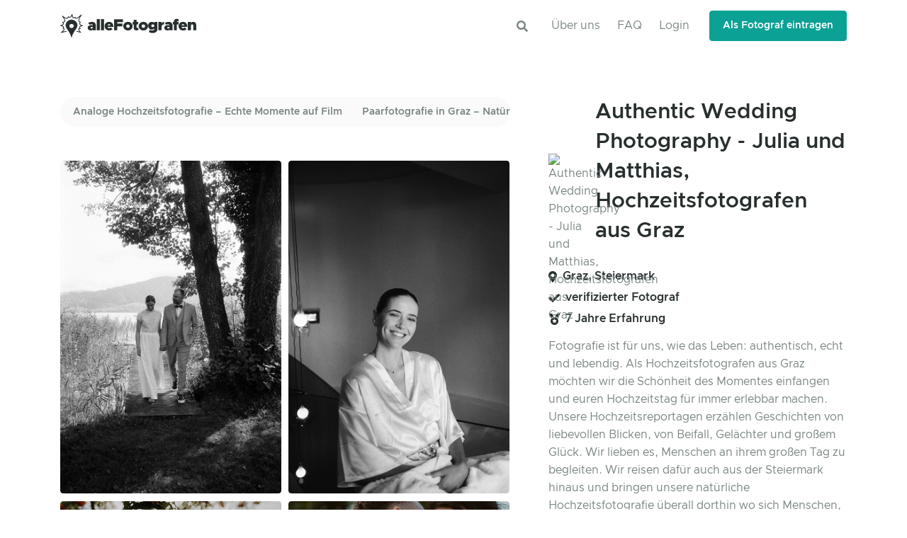

--- FILE ---
content_type: text/html; charset=utf-8
request_url: https://www.allefotografen.at/matthias-schweyer
body_size: 97003
content:
<!DOCTYPE html>
<html lang="de">
  <head>
    <meta charset="utf-8">
<title>Authentic Wedding Photography - Julia und Matthias,</title>
<meta name="description" content="​Fotografie ist für uns, wie das Leben: authentisch, echt und lebendig. Als Hochzeitsfotografen aus Graz möchten wir die Schönheit des Momentes einfangen und euren Hochzeitstag für immer erlebbar machen. Unsere Hochzeitsreportagen erzählen Geschichten von liebevollen Blicken, von Beifall, Gelächter">
<meta name="twitter:image:src" content="https://cdn1.allefotografen.de/uploads/alfprod/image/image_uploader/30726/max1920_authentic-wedding-photography-hochzeitsfotograf-graz-authentischer-moment.jpg">
<meta name="twitter:site" content="@allefotografen">
<meta name="twitter:card" content="summary_large_image">
<meta name="twitter:title" content="Authentic Wedding Photography - Julia und Matthias, Hochzeitsfotografen aus Graz | Fotograf aus Graz kontaktieren und buchen">
<meta property="og:image" content="https://cdn1.allefotografen.de/uploads/alfprod/image/image_uploader/30726/max1920_authentic-wedding-photography-hochzeitsfotograf-graz-authentischer-moment.jpg">
<meta property="og:image:alt" content="​Fotografie ist für uns, wie das Leben: authentisch, echt und lebendig. Als Hochzeitsfotografen aus Graz möchten wir die Schönheit des Momentes einfangen und euren Hochzeitstag für immer erlebbar machen. Unsere Hochzeitsreportagen erzählen Geschichten von liebevollen Blicken, von Beifall, Gelächter und großem Glück. Wir lieben es, Menschen an ihrem großen Tag zu begleiten. Wir reisen dafür auch aus der Steiermark hinaus und bringen unsere natürliche Hochzeitsfotografie überall dorthin wo sich Menschen, Echtheit, Authentizität und kunstvolle Hochzeitsdokumentationen wünschen. Gerne laden wir euch zu einem unverbindlichen Vorgespräch bei Kaffee und Kuchen in Graz ein. Wir freuen uns darauf, eure Geschichte in Bildern zu erzählen. Alles Liebe, Julia und Matthias ">
<meta property="og:image:type" content="image/jpg">
<meta property="og:image:width" content="1200">
<meta property="og:image:height" content="630">
<meta property="og:site_name" content="alleFotografen">
<meta property="og:type" content="website">
<meta property="og:title" content="Authentic Wedding Photography - Julia und Matthias, Hochzeitsfotografen aus Graz | Fotograf aus Graz kontaktieren und buchen">
<meta property="og:description" content="​Fotografie ist für uns, wie das Leben: authentisch, echt und lebendig. Als Hochzeitsfotografen aus Graz möchten wir die Schönheit des Momentes einfangen und euren Hochzeitstag für immer erlebbar machen. Unsere Hochzeitsreportagen erzählen Geschichten von liebevollen Blicken, von Beifall, Gelächter und großem Glück. Wir lieben es, Menschen an ihrem großen Tag zu begleiten. Wir reisen dafür auch aus der Steiermark hinaus und bringen unsere natürliche Hochzeitsfotografie überall dorthin wo sich Menschen, Echtheit, Authentizität und kunstvolle Hochzeitsdokumentationen wünschen. Gerne laden wir euch zu einem unverbindlichen Vorgespräch bei Kaffee und Kuchen in Graz ein. Wir freuen uns darauf, eure Geschichte in Bildern zu erzählen. Alles Liebe, Julia und Matthias ">
<meta property="og:url" content="https://www.allefotografen.at/matthias-schweyer">
<meta name="viewport" content="width=device-width, initial-scale=1.0">
<meta name="robots" content="index, follow">
    <meta name="csrf-param" content="authenticity_token" />
<meta name="csrf-token" content="Wjgj-_ksdkWMoEhpJwND5VRS4YH0nSXHvz-N3nzRKm8Sq3Z2fz-88dQpLbH7Q4R5FsjDm1KFAj8BRwQoLPIWxA" />
    
    <meta name="theme-color" content="#F2F6F6" media="(prefers-color-scheme: light)">
    <meta name="theme-color" content="#282F2F" media="(prefers-color-scheme: dark)">

    <link rel="canonical" href="https://www.allefotografen.at/matthias-schweyer">


    <link rel="shortcut icon" type="image/x-icon" href="/assets/favicon-7a7fedf2c922eedcc6d99132d129340c0bb32bd5a75d9aa2ee0c2b037d33841b.ico" />
    <link rel="shortcut icon" type="image/svg+xml" href="/assets/favicon-7d2e0bdf4b047316f777ecc1df26611d86cc25e3d0206e0250f158dcec281338.svg" />
    <link rel="apple-touch-icon" type="image/png" href="/assets/apple-touch-icon-fb3174f7213eb42f4434670387f9734b408cfee2e40c85537233080d5bbf7f8b.png" sizes="180x180" />

    <link rel="preload" href="/assets/WOFF2/ClarityCity-ExtraBold-7723ee587c45d103e9b43a1edf6cf82b60dd1e24f4a6a149fb655c504b948a8f.woff2" as="font" type="font/woff2" crossorigin="anonymous">
    <link rel="stylesheet" media="all" href="/assets/vendor.profile-a7a7eaeafaede3b3f4ddbdb2c1940c0b4a3399b4d97678bfb9260ff7743ed8e7.css" data-turbo-track="reload" />
    <link rel="stylesheet" media="all" href="/assets/vendor.index-b755e43c670d30cb5c393c1e0d1b769c93960f05cb9ae11b9d404d78be31aea9.css" data-turbo-track="reload" />
<link rel="stylesheet" media="all" href="/assets/application-09dc5ca54904f383f82c713c9155c60da8b5ff5a16508cb0d8f11f90821b3e9f.css" data-turbo-track="reload" />

    
    <script src="/vite/assets/application-CEYSYCi2.js" crossorigin="anonymous" type="module" data-turbo-track="reload"></script>

  </head>

  <body>
    <div class="flash-messages-wrap sticky-top" id="flash-messages"></div>

      <header class='header' data-aos-duration='300' data-aos='fade-down' id='header'>
<div class='header-section'>
<div class='container' id='logo-and-nav'>
<nav class='js-mega-menu navbar navbar-expand-lg'>
<div class='navbar-nav-wrap'>
<a class="navbar-brand" href="/"><img alt="alleFotografen - Fotografen in der Nähe finden" width="192" height="33" src="/assets/logos/logo-a58efa30352d765f04a9365a1fb5b3de05e47d4300f20feb3d46218bf1357412.svg" />
</a><div class='ml-auto text-center pr-3'>
<a class="btn btn-icon" role="button" href="/suche"><i class='fas fa-search search-slide-down-trigger-icon'></i>
</a></div>
<button aria-controls='nav-bar' aria-expanded='false' aria-label='Toggle navigation' class='navbar-toggler navbar-nav-wrap-toggler btn btn-icon btn-sm rounded-circle' data-target='#nav-bar' data-toggle='collapse' type='button'>
<span class='navbar-toggler-default'>
<svg height='14' viewbox='0 0 18 18' width='14' xmlns='http://www.w3.org/2000/svg'>
<path d='M17.4,6.2H0.6C0.3,6.2,0,5.9,0,5.5V4.1c0-0.4,0.3-0.7,0.6-0.7h16.9c0.3,0,0.6,0.3,0.6,0.7v1.4C18,5.9,17.7,6.2,17.4,6.2z M17.4,14.1H0.6c-0.3,0-0.6-0.3-0.6-0.7V12c0-0.4,0.3-0.7,0.6-0.7h16.9c0.3,0,0.6,0.3,0.6,0.7v1.4C18,13.7,17.7,14.1,17.4,14.1z' fill='currentColor'></path>
</svg>
</span>
<span class='navbar-toggler-toggled'>
<svg height='14' viewbox='0 0 18 18' width='14' xmlns='http://www.w3.org/2000/svg'>
<path d='M11.5,9.5l5-5c0.2-0.2,0.2-0.6-0.1-0.9l-1-1c-0.3-0.3-0.7-0.3-0.9-0.1l-5,5l-5-5C4.3,2.3,3.9,2.4,3.6,2.6l-1,1 C2.4,3.9,2.3,4.3,2.5,4.5l5,5l-5,5c-0.2,0.2-0.2,0.6,0.1,0.9l1,1c0.3,0.3,0.7,0.3,0.9,0.1l5-5l5,5c0.2,0.2,0.6,0.2,0.9-0.1l1-1 c0.3-0.3,0.3-0.7,0.1-0.9L11.5,9.5z' fill='currentColor'></path>
</svg>
</span>
</button>
<div class='collapse navbar-collapse flex-grow-0 navbar-nav-wrap-collapse' id='nav-bar'>
<div class='header-abs-top-inner'>
<ul class='navbar-nav header-navbar-nav float-right'>
<li class='navbar-nav-item'><a class="nav-link float-right" href="/info">Über uns</a></li>
<li class='navbar-nav-item'><a class="nav-link float-right" href="/faq">FAQ</a></li>
<li class='navbar-nav-item'><a class="nav-link float-right" data-method="get" href="/login">Login</a></li>
<li class='navbar-nav-last-item'>
<a class="btn btn-sm btn-primary transition-3d-hover" data-method="get" href="/signup">Als Fotograf eintragen</a>
</li>
</ul>
</div>
</div>
</div>
</nav>
</div>
</div>
</header>


    <main id="content" class="overflow-hidden background-main">
      
<div class='modal fade admin-modal' id='share-profile-modal'>
<div class='modal-dialog modal-sm'>
<div class='modal-content'>
<div class='modal-body'>
<div class='row mb-4'>
<div class='col'>
<button class='btn btn-block btn-secondary js-copy-to-clipboard' data-alert-text='Link erfolgreich kopiert.' data-clipboard-text='https://www.allefotografen.at/matthias-schweyer' data-dismiss='modal' type='button'>
<i class='far fa-clipboard fa-2x'></i>
<br>
Link kopieren
</button>
</div>
</div>
<div class='row mb-4'>
<div class='col'>
<a href='https://www.facebook.com/sharer/sharer.php?u=https://www.allefotografen.at/matthias-schweyer' target='_blank'>
<button class='btn btn-block btn-outline-info' type='button'>
<i class='fab fa-facebook fa-2x'></i>
<br>
Facebook
</button>
</a>
</div>
<div class='col'>
<a href='https://twitter.com/share?url=https://www.allefotografen.at/matthias-schweyer&amp;text=Hey, ich hab diesen Fotografen auf allefotografen.de gefunden.' target='_blank'>
<button class='btn btn-block btn-outline-info' type='button'>
<i class='fab fa-twitter fa-2x'></i>
<br>
Twitter
</button>
</a>
</div>
</div>
<div class='row mb-4'>
<div class='col'>
<a href='https://wa.me/?text=Hey, ich hab diesen Fotografen auf allefotografen.de gefunden. https://www.allefotografen.at/matthias-schweyer' target='_blank'>
<button class='btn btn-block btn-outline-info' type='button'>
<i class='fab fa-whatsapp fa-2x'></i>
<br>
WhatsApp
</button>
</a>
</div>
<div class='col'>
<a href='https://t.me/share/url?url=https://www.allefotografen.at/matthias-schweyer&amp;text=Hey, ich hab diesen Fotografen auf allefotografen.de gefunden.' target='_blank'>
<button class='btn btn-block btn-outline-info' type='button'>
<i class='fab fa-telegram fa-2x'></i>
<br>
Telegram
</button>
</a>
</div>
</div>
<div class='row'>
<div class='col'>
<a href='https://www.linkedin.com/sharing/share-offsite/?url=https://www.allefotografen.at/matthias-schweyer' target='_blank'>
<button class='btn btn-block btn-outline-info' type='button'>
<i class='fab fa-linkedin fa-2x'></i>
<br>
LinkedIn
</button>
</a>
</div>
<div class='col'>
<a href='mailto:?subject=Hey, ich hab diesen Fotografen auf allefotografen.de gefunden.&amp;body=Hey, ich hab diesen Fotografen auf allefotografen.de gefunden. https://www.allefotografen.at/matthias-schweyer' target='_blank'>
<button class='btn btn-block btn-outline-info' type='button'>
<i class='fas fa-envelope fa-2x'></i>
<br>
E-Mail
</button>
</a>
</div>
</div>
</div>
</div>
</div>
</div>

<main id='content' role='main'>

<div class='container space-top-2 space-bottom-2'>
<div class='row'>
<div class='col-lg-7 mb-7 mb-lg-0 text-center'>
<ul class='nav nav-segment nav-pills scrollbar-horizontal mb-7' id='filter-controls'>
<li class='cbp-filter-item nav-link cbp-filter-item-active' data-filter='.analoge_hochzeitsfotografie_echte_momente_auf_film'>
Analoge Hochzeitsfotografie – Echte Momente auf Film
</li>
<li class='cbp-filter-item nav-link' data-filter='.paarfotografie_in_graz_naturliche_und_echte_momente'>
Paarfotografie in Graz – Natürliche und echte Momente
</li>
<li class='cbp-filter-item nav-link' data-filter='.authentische_hochzeitsreportage_aus_graz_besondere_momente'>
Authentische Hochzeitsreportage aus Graz – Besondere Momente
</li>
<li class='cbp-filter-item nav-link' data-filter='.atmosphare_details_-_hochzeitsfotografie_mit_gefuhl'>
Atmosphäre &amp; Details - Hochzeitsfotografie mit Gefühl
</li>
<li class='cbp-filter-item nav-link' data-filter='.authentic_wedding_photography_hochzeitsfotografen_aus_graz'>
Authentic Wedding Photography – Hochzeitsfotografen aus Graz
</li>
<li class='cbp-filter-item nav-link' data-filter='.hochzeitsreportage_am_attersee_sommerhochzeit_voller_leichtigkeit'>
Hochzeitsreportage am Attersee – Sommerhochzeit voller Leichtigkeit
</li>
<li class='cbp-filter-item nav-link' data-filter='.hochzeit_in_der_mariagruner_kirche_emotionale_trauung_in_graz'>
Hochzeit in der Mariagrüner Kirche – Emotionale Trauung in Graz
</li>
</ul>
<div class='tab-content'>
<div class='cbp' data-animation='fadeOut' data-controls='#filter-controls' data-hs-cbp-options='{&quot;caption&quot;: &quot;zoom&quot;, &quot;displayType&quot;: &quot;fadeInToTop&quot;, &quot;displayTypeSpeed&quot;: 200, &quot;mediaQueries&quot;: [{&quot;width&quot;: 1500, &quot;cols&quot;: 2}, {&quot;width&quot;: 480, &quot;cols&quot;: 2}] }'>
<div class='cbp-item rounded-sm analoge_hochzeitsfotografie_echte_momente_auf_film'>
<a class="cbp-caption cbp-lightbox" title="Authentic Wedding Photography - Julia und Matthias, Hochzeitsfotografen aus Graz | Analoge Hochzeitsfotografie – Echte Momente auf Film | Paarfotograf auf alleFotografen" href="https://cdn1.allefotografen.de/uploads/alfprod/image/image_uploader/113467/max1920_authentic-wedding-photography-analog-grain-hochzeit-attersee-brautpaar-seeufer-.jpg"><div class='cbp-caption-defaultWrap'>
<img data-cbp-src="https://cdn1.allefotografen.de/uploads/alfprod/image/image_uploader/113467/max512_authentic-wedding-photography-analog-grain-hochzeit-attersee-brautpaar-seeufer-.jpg" width="1358" height="2048" class="rounded-sm" alt="Authentic Wedding Photography - Julia und Matthias, Hochzeitsfotografen aus Graz | Analoge Hochzeitsfotografie – Echte Momente auf Film | Paarfotograf auf alleFotografen" loading="lazy" src="[data-uri]" />
</div>
<div class='cbp-caption-activeWrap'>
<div class='d-flex justify-content-end flex-column h-100 p-4'>
<span class='d-block small text-white-70 font-weight-bold'>Analoge Hochzeitsfotografie – Echte Momente auf Film</span>
</div>
</div>
</a></div>
<div class='cbp-item rounded-sm analoge_hochzeitsfotografie_echte_momente_auf_film'>
<a class="cbp-caption cbp-lightbox" title="Authentic Wedding Photography - Julia und Matthias, Hochzeitsfotografen aus Graz | Analoge Hochzeitsfotografie – Echte Momente auf Film | Luftbildfotograf auf alleFotografen" href="https://cdn1.allefotografen.de/uploads/alfprod/image/image_uploader/113468/max1920_authentic-wedding-photography-analog-hochzeit-braut-getting-ready.jpg"><div class='cbp-caption-defaultWrap'>
<img data-cbp-src="https://cdn1.allefotografen.de/uploads/alfprod/image/image_uploader/113468/max512_authentic-wedding-photography-analog-hochzeit-braut-getting-ready.jpg" width="1358" height="2048" class="rounded-sm" alt="Authentic Wedding Photography - Julia und Matthias, Hochzeitsfotografen aus Graz | Analoge Hochzeitsfotografie – Echte Momente auf Film | Luftbildfotograf auf alleFotografen" loading="lazy" src="[data-uri]" />
</div>
<div class='cbp-caption-activeWrap'>
<div class='d-flex justify-content-end flex-column h-100 p-4'>
<span class='d-block small text-white-70 font-weight-bold'>Analoge Hochzeitsfotografie – Echte Momente auf Film</span>
</div>
</div>
</a></div>
<div class='cbp-item rounded-sm paarfotografie_in_graz_naturliche_und_echte_momente'>
<a class="cbp-caption cbp-lightbox" title="Authentic Wedding Photography - Julia und Matthias, Hochzeitsfotografen aus Graz | Paarfotografie in Graz – Natürliche und echte Momente | Luftbildfotograf auf alleFotografen" href="https://cdn1.allefotografen.de/uploads/alfprod/image/image_uploader/113490/max1920_authentic-wedding-photography-detailfoto-eheringe-haende-graz-fuerstenstand.jpg"><div class='cbp-caption-defaultWrap'>
<img data-cbp-src="https://cdn1.allefotografen.de/uploads/alfprod/image/image_uploader/113490/max512_authentic-wedding-photography-detailfoto-eheringe-haende-graz-fuerstenstand.jpg" width="2048" height="1365" class="rounded-sm" alt="Authentic Wedding Photography - Julia und Matthias, Hochzeitsfotografen aus Graz | Paarfotografie in Graz – Natürliche und echte Momente | Luftbildfotograf auf alleFotografen" loading="lazy" src="[data-uri]" />
</div>
<div class='cbp-caption-activeWrap'>
<div class='d-flex justify-content-end flex-column h-100 p-4'>
<span class='d-block small text-white-70 font-weight-bold'>Paarfotografie in Graz – Natürliche und echte Momente</span>
</div>
</div>
</a></div>
<div class='cbp-item rounded-sm paarfotografie_in_graz_naturliche_und_echte_momente'>
<a class="cbp-caption cbp-lightbox" title="Authentic Wedding Photography - Julia und Matthias, Hochzeitsfotografen aus Graz | Paarfotografie in Graz – Natürliche und echte Momente | Familienfotograf auf alleFotografen" href="https://cdn1.allefotografen.de/uploads/alfprod/image/image_uploader/113498/max1920_authentic-wedding-photography-hochzeitsfotograf-graz-authentischer-moment.jpg"><div class='cbp-caption-defaultWrap'>
<img data-cbp-src="https://cdn1.allefotografen.de/uploads/alfprod/image/image_uploader/113498/max512_authentic-wedding-photography-hochzeitsfotograf-graz-authentischer-moment.jpg" width="2048" height="1365" class="rounded-sm" alt="Authentic Wedding Photography - Julia und Matthias, Hochzeitsfotografen aus Graz | Paarfotografie in Graz – Natürliche und echte Momente | Familienfotograf auf alleFotografen" loading="lazy" src="[data-uri]" />
</div>
<div class='cbp-caption-activeWrap'>
<div class='d-flex justify-content-end flex-column h-100 p-4'>
<span class='d-block small text-white-70 font-weight-bold'>Paarfotografie in Graz – Natürliche und echte Momente</span>
</div>
</div>
</a></div>
<div class='cbp-item rounded-sm paarfotografie_in_graz_naturliche_und_echte_momente'>
<a class="cbp-caption cbp-lightbox" title="Authentic Wedding Photography - Julia und Matthias, Hochzeitsfotografen aus Graz | Paarfotografie in Graz – Natürliche und echte Momente | Kunstfotograf auf alleFotografen" href="https://cdn1.allefotografen.de/uploads/alfprod/image/image_uploader/113496/max1920_authentic-wedding-photography-hochzeitsreportage-abendsonne-brautportrait-Lasnitzh%C3%B6he.jpg"><div class='cbp-caption-defaultWrap'>
<img data-cbp-src="https://cdn1.allefotografen.de/uploads/alfprod/image/image_uploader/113496/max512_authentic-wedding-photography-hochzeitsreportage-abendsonne-brautportrait-Lasnitzh%C3%B6he.jpg" width="1365" height="2048" class="rounded-sm" alt="Authentic Wedding Photography - Julia und Matthias, Hochzeitsfotografen aus Graz | Paarfotografie in Graz – Natürliche und echte Momente | Kunstfotograf auf alleFotografen" loading="lazy" src="[data-uri]" />
</div>
<div class='cbp-caption-activeWrap'>
<div class='d-flex justify-content-end flex-column h-100 p-4'>
<span class='d-block small text-white-70 font-weight-bold'>Paarfotografie in Graz – Natürliche und echte Momente</span>
</div>
</div>
</a></div>
<div class='cbp-item rounded-sm paarfotografie_in_graz_naturliche_und_echte_momente'>
<a class="cbp-caption cbp-lightbox" title="Authentic Wedding Photography - Julia und Matthias, Hochzeitsfotografen aus Graz | Paarfotografie in Graz – Natürliche und echte Momente | Hochzeitsfotograf auf alleFotografen" href="https://cdn1.allefotografen.de/uploads/alfprod/image/image_uploader/113497/max1920_authentic-wedding-photography-hochzeitsreportage-abendsonne-paarshooting-Graz-Umgebung.jpg"><div class='cbp-caption-defaultWrap'>
<img data-cbp-src="https://cdn1.allefotografen.de/uploads/alfprod/image/image_uploader/113497/max512_authentic-wedding-photography-hochzeitsreportage-abendsonne-paarshooting-Graz-Umgebung.jpg" width="2048" height="1365" class="rounded-sm" alt="Authentic Wedding Photography - Julia und Matthias, Hochzeitsfotografen aus Graz | Paarfotografie in Graz – Natürliche und echte Momente | Hochzeitsfotograf auf alleFotografen" loading="lazy" src="[data-uri]" />
</div>
<div class='cbp-caption-activeWrap'>
<div class='d-flex justify-content-end flex-column h-100 p-4'>
<span class='d-block small text-white-70 font-weight-bold'>Paarfotografie in Graz – Natürliche und echte Momente</span>
</div>
</div>
</a></div>
<div class='cbp-item rounded-sm paarfotografie_in_graz_naturliche_und_echte_momente'>
<a class="cbp-caption cbp-lightbox" title="Authentic Wedding Photography - Julia und Matthias, Hochzeitsfotografen aus Graz | Paarfotografie in Graz – Natürliche und echte Momente | Kunstfotograf auf alleFotografen" href="https://cdn1.allefotografen.de/uploads/alfprod/image/image_uploader/113482/max1920_authentic-wedding-photography-hochzeitsreportage-graz-abendsonne-steiermark.jpg"><div class='cbp-caption-defaultWrap'>
<img data-cbp-src="https://cdn1.allefotografen.de/uploads/alfprod/image/image_uploader/113482/max512_authentic-wedding-photography-hochzeitsreportage-graz-abendsonne-steiermark.jpg" width="2048" height="1365" class="rounded-sm" alt="Authentic Wedding Photography - Julia und Matthias, Hochzeitsfotografen aus Graz | Paarfotografie in Graz – Natürliche und echte Momente | Kunstfotograf auf alleFotografen" loading="lazy" src="[data-uri]" />
</div>
<div class='cbp-caption-activeWrap'>
<div class='d-flex justify-content-end flex-column h-100 p-4'>
<span class='d-block small text-white-70 font-weight-bold'>Paarfotografie in Graz – Natürliche und echte Momente</span>
</div>
</div>
</a></div>
<div class='cbp-item rounded-sm paarfotografie_in_graz_naturliche_und_echte_momente'>
<a class="cbp-caption cbp-lightbox" title="Authentic Wedding Photography - Julia und Matthias, Hochzeitsfotografen aus Graz | Paarfotografie in Graz – Natürliche und echte Momente | Familienfotograf auf alleFotografen" href="https://cdn1.allefotografen.de/uploads/alfprod/image/image_uploader/113486/max1920_authentic-wedding-photography-hochzeitsreportage-graz-schwarzweiss-brautpaar-kunstvoll-fineart.jpg"><div class='cbp-caption-defaultWrap'>
<img data-cbp-src="https://cdn1.allefotografen.de/uploads/alfprod/image/image_uploader/113486/max512_authentic-wedding-photography-hochzeitsreportage-graz-schwarzweiss-brautpaar-kunstvoll-fineart.jpg" width="1365" height="2048" class="rounded-sm" alt="Authentic Wedding Photography - Julia und Matthias, Hochzeitsfotografen aus Graz | Paarfotografie in Graz – Natürliche und echte Momente | Familienfotograf auf alleFotografen" loading="lazy" src="[data-uri]" />
</div>
<div class='cbp-caption-activeWrap'>
<div class='d-flex justify-content-end flex-column h-100 p-4'>
<span class='d-block small text-white-70 font-weight-bold'>Paarfotografie in Graz – Natürliche und echte Momente</span>
</div>
</div>
</a></div>
<div class='cbp-item rounded-sm paarfotografie_in_graz_naturliche_und_echte_momente'>
<a class="cbp-caption cbp-lightbox" title="Authentic Wedding Photography - Julia und Matthias, Hochzeitsfotografen aus Graz | Paarfotografie in Graz – Natürliche und echte Momente | Paarfotograf auf alleFotografen" href="https://cdn1.allefotografen.de/uploads/alfprod/image/image_uploader/113485/max1920_authentic-wedding-photography-liebevolle-blicke-frisch-verheiratet-brautpaar-hochzeitsreportage-liebe.jpg"><div class='cbp-caption-defaultWrap'>
<img data-cbp-src="https://cdn1.allefotografen.de/uploads/alfprod/image/image_uploader/113485/max512_authentic-wedding-photography-liebevolle-blicke-frisch-verheiratet-brautpaar-hochzeitsreportage-liebe.jpg" width="1365" height="2048" class="rounded-sm" alt="Authentic Wedding Photography - Julia und Matthias, Hochzeitsfotografen aus Graz | Paarfotografie in Graz – Natürliche und echte Momente | Paarfotograf auf alleFotografen" loading="lazy" src="[data-uri]" />
</div>
<div class='cbp-caption-activeWrap'>
<div class='d-flex justify-content-end flex-column h-100 p-4'>
<span class='d-block small text-white-70 font-weight-bold'>Paarfotografie in Graz – Natürliche und echte Momente</span>
</div>
</div>
</a></div>
<div class='cbp-item rounded-sm paarfotografie_in_graz_naturliche_und_echte_momente'>
<a class="cbp-caption cbp-lightbox" title="Authentic Wedding Photography - Julia und Matthias, Hochzeitsfotografen aus Graz | Paarfotografie in Graz – Natürliche und echte Momente | Kunstfotograf auf alleFotografen" href="https://cdn1.allefotografen.de/uploads/alfprod/image/image_uploader/113484/max1920_authentic-wedding-photography-schweyer-hofer-brautpaar-sonnenuntergang-suedsteiermark.jpg"><div class='cbp-caption-defaultWrap'>
<img data-cbp-src="https://cdn1.allefotografen.de/uploads/alfprod/image/image_uploader/113484/max512_authentic-wedding-photography-schweyer-hofer-brautpaar-sonnenuntergang-suedsteiermark.jpg" width="1365" height="2048" class="rounded-sm" alt="Authentic Wedding Photography - Julia und Matthias, Hochzeitsfotografen aus Graz | Paarfotografie in Graz – Natürliche und echte Momente | Kunstfotograf auf alleFotografen" loading="lazy" src="[data-uri]" />
</div>
<div class='cbp-caption-activeWrap'>
<div class='d-flex justify-content-end flex-column h-100 p-4'>
<span class='d-block small text-white-70 font-weight-bold'>Paarfotografie in Graz – Natürliche und echte Momente</span>
</div>
</div>
</a></div>
<div class='cbp-item rounded-sm paarfotografie_in_graz_naturliche_und_echte_momente'>
<a class="cbp-caption cbp-lightbox" title="Authentic Wedding Photography - Julia und Matthias, Hochzeitsfotografen aus Graz | Paarfotografie in Graz – Natürliche und echte Momente | Babyfotograf auf alleFotografen" href="https://cdn1.allefotografen.de/uploads/alfprod/image/image_uploader/113483/max1920_authentic-wedding-photography-schweyer-hofer-hochzeitskuss-rosengarten-standesamtliche-trauung-1.jpg"><div class='cbp-caption-defaultWrap'>
<img data-cbp-src="https://cdn1.allefotografen.de/uploads/alfprod/image/image_uploader/113483/max512_authentic-wedding-photography-schweyer-hofer-hochzeitskuss-rosengarten-standesamtliche-trauung-1.jpg" width="2048" height="1365" class="rounded-sm" alt="Authentic Wedding Photography - Julia und Matthias, Hochzeitsfotografen aus Graz | Paarfotografie in Graz – Natürliche und echte Momente | Babyfotograf auf alleFotografen" loading="lazy" src="[data-uri]" />
</div>
<div class='cbp-caption-activeWrap'>
<div class='d-flex justify-content-end flex-column h-100 p-4'>
<span class='d-block small text-white-70 font-weight-bold'>Paarfotografie in Graz – Natürliche und echte Momente</span>
</div>
</div>
</a></div>
<div class='cbp-item rounded-sm authentische_hochzeitsreportage_aus_graz_besondere_momente'>
<a class="cbp-caption cbp-lightbox" title="Authentic Wedding Photography - Julia und Matthias, Hochzeitsfotografen aus Graz | Authentische Hochzeitsreportage aus Graz – Besondere Momente | Luftbildfotograf auf alleFotografen" href="https://cdn1.allefotografen.de/uploads/alfprod/image/image_uploader/113493/max1920_authentic-wedding-photography-bewegtes-gruppenfoto-spa%C3%9F-feiern-hochzeitsreportage.jpg"><div class='cbp-caption-defaultWrap'>
<img data-cbp-src="https://cdn1.allefotografen.de/uploads/alfprod/image/image_uploader/113493/max512_authentic-wedding-photography-bewegtes-gruppenfoto-spa%C3%9F-feiern-hochzeitsreportage.jpg" width="2048" height="1152" class="rounded-sm" alt="Authentic Wedding Photography - Julia und Matthias, Hochzeitsfotografen aus Graz | Authentische Hochzeitsreportage aus Graz – Besondere Momente | Luftbildfotograf auf alleFotografen" loading="lazy" src="[data-uri]" />
</div>
<div class='cbp-caption-activeWrap'>
<div class='d-flex justify-content-end flex-column h-100 p-4'>
<span class='d-block small text-white-70 font-weight-bold'>Authentische Hochzeitsreportage aus Graz – Besondere Momente</span>
</div>
</div>
</a></div>
<div class='cbp-item rounded-sm authentische_hochzeitsreportage_aus_graz_besondere_momente'>
<a class="cbp-caption cbp-lightbox" title="Authentic Wedding Photography - Julia und Matthias, Hochzeitsfotografen aus Graz | Authentische Hochzeitsreportage aus Graz – Besondere Momente | Luftbildfotograf auf alleFotografen" href="https://cdn1.allefotografen.de/uploads/alfprod/image/image_uploader/113491/max1920_authentic-wedding-photography-hochzeit-ansto%C3%9Fen-feiern-und-lachen-analog-grain-echt.jpg"><div class='cbp-caption-defaultWrap'>
<img data-cbp-src="https://cdn1.allefotografen.de/uploads/alfprod/image/image_uploader/113491/max512_authentic-wedding-photography-hochzeit-ansto%C3%9Fen-feiern-und-lachen-analog-grain-echt.jpg" width="2048" height="1365" class="rounded-sm" alt="Authentic Wedding Photography - Julia und Matthias, Hochzeitsfotografen aus Graz | Authentische Hochzeitsreportage aus Graz – Besondere Momente | Luftbildfotograf auf alleFotografen" loading="lazy" src="[data-uri]" />
</div>
<div class='cbp-caption-activeWrap'>
<div class='d-flex justify-content-end flex-column h-100 p-4'>
<span class='d-block small text-white-70 font-weight-bold'>Authentische Hochzeitsreportage aus Graz – Besondere Momente</span>
</div>
</div>
</a></div>
<div class='cbp-item rounded-sm authentische_hochzeitsreportage_aus_graz_besondere_momente'>
<a class="cbp-caption cbp-lightbox" title="Authentic Wedding Photography - Julia und Matthias, Hochzeitsfotografen aus Graz | Authentische Hochzeitsreportage aus Graz – Besondere Momente | Kunstfotograf auf alleFotografen" href="https://cdn1.allefotografen.de/uploads/alfprod/image/image_uploader/113492/max1920_authentic-wedding-photography-hochzeit-lachen-braut-und-freundinnen.jpg"><div class='cbp-caption-defaultWrap'>
<img data-cbp-src="https://cdn1.allefotografen.de/uploads/alfprod/image/image_uploader/113492/max512_authentic-wedding-photography-hochzeit-lachen-braut-und-freundinnen.jpg" width="2048" height="1152" class="rounded-sm" alt="Authentic Wedding Photography - Julia und Matthias, Hochzeitsfotografen aus Graz | Authentische Hochzeitsreportage aus Graz – Besondere Momente | Kunstfotograf auf alleFotografen" loading="lazy" src="[data-uri]" />
</div>
<div class='cbp-caption-activeWrap'>
<div class='d-flex justify-content-end flex-column h-100 p-4'>
<span class='d-block small text-white-70 font-weight-bold'>Authentische Hochzeitsreportage aus Graz – Besondere Momente</span>
</div>
</div>
</a></div>
<div class='cbp-item rounded-sm authentische_hochzeitsreportage_aus_graz_besondere_momente'>
<a class="cbp-caption cbp-lightbox" title="Authentic Wedding Photography - Julia und Matthias, Hochzeitsfotografen aus Graz | Authentische Hochzeitsreportage aus Graz – Besondere Momente | Familienfotograf auf alleFotografen" href="https://cdn1.allefotografen.de/uploads/alfprod/image/image_uploader/113495/max1920_authentic-wedding-photography-hochzeitsreportage-graz-first-touch.jpg"><div class='cbp-caption-defaultWrap'>
<img data-cbp-src="https://cdn1.allefotografen.de/uploads/alfprod/image/image_uploader/113495/max512_authentic-wedding-photography-hochzeitsreportage-graz-first-touch.jpg" width="1365" height="2048" class="rounded-sm" alt="Authentic Wedding Photography - Julia und Matthias, Hochzeitsfotografen aus Graz | Authentische Hochzeitsreportage aus Graz – Besondere Momente | Familienfotograf auf alleFotografen" loading="lazy" src="[data-uri]" />
</div>
<div class='cbp-caption-activeWrap'>
<div class='d-flex justify-content-end flex-column h-100 p-4'>
<span class='d-block small text-white-70 font-weight-bold'>Authentische Hochzeitsreportage aus Graz – Besondere Momente</span>
</div>
</div>
</a></div>
<div class='cbp-item rounded-sm authentische_hochzeitsreportage_aus_graz_besondere_momente'>
<a class="cbp-caption cbp-lightbox" title="Authentic Wedding Photography - Julia und Matthias, Hochzeitsfotografen aus Graz | Authentische Hochzeitsreportage aus Graz – Besondere Momente | Paarfotograf auf alleFotografen" href="https://cdn1.allefotografen.de/uploads/alfprod/image/image_uploader/113494/max1920_authentic-wedding-photography-hochzeitsreportage-schloss-gabelhofen-in-die-arme-fallen.jpg"><div class='cbp-caption-defaultWrap'>
<img data-cbp-src="https://cdn1.allefotografen.de/uploads/alfprod/image/image_uploader/113494/max512_authentic-wedding-photography-hochzeitsreportage-schloss-gabelhofen-in-die-arme-fallen.jpg" width="1166" height="1749" class="rounded-sm" alt="Authentic Wedding Photography - Julia und Matthias, Hochzeitsfotografen aus Graz | Authentische Hochzeitsreportage aus Graz – Besondere Momente | Paarfotograf auf alleFotografen" loading="lazy" src="[data-uri]" />
</div>
<div class='cbp-caption-activeWrap'>
<div class='d-flex justify-content-end flex-column h-100 p-4'>
<span class='d-block small text-white-70 font-weight-bold'>Authentische Hochzeitsreportage aus Graz – Besondere Momente</span>
</div>
</div>
</a></div>
<div class='cbp-item rounded-sm atmosphare_details_-_hochzeitsfotografie_mit_gefuhl'>
<a class="cbp-caption cbp-lightbox" title="Authentic Wedding Photography - Julia und Matthias, Hochzeitsfotografen aus Graz | Atmosphäre &amp; Details - Hochzeitsfotografie mit Gefühl | Luftbildfotograf auf alleFotografen" href="https://cdn1.allefotografen.de/uploads/alfprod/image/image_uploader/113503/max1920_authentic-wedding-photography-detailfoto-eheringe-haende-graz-fuerstenstand.jpg"><div class='cbp-caption-defaultWrap'>
<img data-cbp-src="https://cdn1.allefotografen.de/uploads/alfprod/image/image_uploader/113503/max512_authentic-wedding-photography-detailfoto-eheringe-haende-graz-fuerstenstand.jpg" width="2048" height="1365" class="rounded-sm" alt="Authentic Wedding Photography - Julia und Matthias, Hochzeitsfotografen aus Graz | Atmosphäre &amp; Details - Hochzeitsfotografie mit Gefühl | Luftbildfotograf auf alleFotografen" loading="lazy" src="[data-uri]" />
</div>
<div class='cbp-caption-activeWrap'>
<div class='d-flex justify-content-end flex-column h-100 p-4'>
<span class='d-block small text-white-70 font-weight-bold'>Atmosphäre &amp; Details - Hochzeitsfotografie mit Gefühl</span>
</div>
</div>
</a></div>
<div class='cbp-item rounded-sm atmosphare_details_-_hochzeitsfotografie_mit_gefuhl'>
<a class="cbp-caption cbp-lightbox" title="Authentic Wedding Photography - Julia und Matthias, Hochzeitsfotografen aus Graz | Atmosphäre &amp; Details - Hochzeitsfotografie mit Gefühl | Paarfotograf auf alleFotografen" href="https://cdn1.allefotografen.de/uploads/alfprod/image/image_uploader/113505/max1920_authentic-wedding-photography-hochzeitsfotograf-graz-Brautstrau%C3%9F-Detailfoto-schwarz-wei%C3%9F-kunstvoll.jpg"><div class='cbp-caption-defaultWrap'>
<img data-cbp-src="https://cdn1.allefotografen.de/uploads/alfprod/image/image_uploader/113505/max512_authentic-wedding-photography-hochzeitsfotograf-graz-Brautstrau%C3%9F-Detailfoto-schwarz-wei%C3%9F-kunstvoll.jpg" width="1365" height="2048" class="rounded-sm" alt="Authentic Wedding Photography - Julia und Matthias, Hochzeitsfotografen aus Graz | Atmosphäre &amp; Details - Hochzeitsfotografie mit Gefühl | Paarfotograf auf alleFotografen" loading="lazy" src="[data-uri]" />
</div>
<div class='cbp-caption-activeWrap'>
<div class='d-flex justify-content-end flex-column h-100 p-4'>
<span class='d-block small text-white-70 font-weight-bold'>Atmosphäre &amp; Details - Hochzeitsfotografie mit Gefühl</span>
</div>
</div>
</a></div>
<div class='cbp-item rounded-sm atmosphare_details_-_hochzeitsfotografie_mit_gefuhl'>
<a class="cbp-caption cbp-lightbox" title="Authentic Wedding Photography - Julia und Matthias, Hochzeitsfotografen aus Graz | Atmosphäre &amp; Details - Hochzeitsfotografie mit Gefühl | Paarfotograf auf alleFotografen" href="https://cdn1.allefotografen.de/uploads/alfprod/image/image_uploader/113502/max1920_authentic-wedding-photography-hochzeitsreportage-blumen-edler-lasnitzh%C3%B6he.jpg"><div class='cbp-caption-defaultWrap'>
<img data-cbp-src="https://cdn1.allefotografen.de/uploads/alfprod/image/image_uploader/113502/max512_authentic-wedding-photography-hochzeitsreportage-blumen-edler-lasnitzh%C3%B6he.jpg" width="2048" height="1365" class="rounded-sm" alt="Authentic Wedding Photography - Julia und Matthias, Hochzeitsfotografen aus Graz | Atmosphäre &amp; Details - Hochzeitsfotografie mit Gefühl | Paarfotograf auf alleFotografen" loading="lazy" src="[data-uri]" />
</div>
<div class='cbp-caption-activeWrap'>
<div class='d-flex justify-content-end flex-column h-100 p-4'>
<span class='d-block small text-white-70 font-weight-bold'>Atmosphäre &amp; Details - Hochzeitsfotografie mit Gefühl</span>
</div>
</div>
</a></div>
<div class='cbp-item rounded-sm atmosphare_details_-_hochzeitsfotografie_mit_gefuhl'>
<a class="cbp-caption cbp-lightbox" title="Authentic Wedding Photography - Julia und Matthias, Hochzeitsfotografen aus Graz | Atmosphäre &amp; Details - Hochzeitsfotografie mit Gefühl | Luftbildfotograf auf alleFotografen" href="https://cdn1.allefotografen.de/uploads/alfprod/image/image_uploader/113504/max1920_Authentic_Wedding_Photography_Julia_und_Matthias_Hochzeitsfotografen-Graz-mimis.graz-hochzeitstorte-details.jpg"><div class='cbp-caption-defaultWrap'>
<img data-cbp-src="https://cdn1.allefotografen.de/uploads/alfprod/image/image_uploader/113504/max512_Authentic_Wedding_Photography_Julia_und_Matthias_Hochzeitsfotografen-Graz-mimis.graz-hochzeitstorte-details.jpg" width="1365" height="2048" class="rounded-sm" alt="Authentic Wedding Photography - Julia und Matthias, Hochzeitsfotografen aus Graz | Atmosphäre &amp; Details - Hochzeitsfotografie mit Gefühl | Luftbildfotograf auf alleFotografen" loading="lazy" src="[data-uri]" />
</div>
<div class='cbp-caption-activeWrap'>
<div class='d-flex justify-content-end flex-column h-100 p-4'>
<span class='d-block small text-white-70 font-weight-bold'>Atmosphäre &amp; Details - Hochzeitsfotografie mit Gefühl</span>
</div>
</div>
</a></div>
<div class='cbp-item rounded-sm atmosphare_details_-_hochzeitsfotografie_mit_gefuhl'>
<a class="cbp-caption cbp-lightbox" title="Authentic Wedding Photography - Julia und Matthias, Hochzeitsfotografen aus Graz | Atmosphäre &amp; Details - Hochzeitsfotografie mit Gefühl | Familienfotograf auf alleFotografen" href="https://cdn1.allefotografen.de/uploads/alfprod/image/image_uploader/113500/max1920_authentic-wedding-photography-schweyer-hofer-brautpaar-hochzeitsringe-licht-schatten-atmosph%C3%A4re-details.jpg"><div class='cbp-caption-defaultWrap'>
<img data-cbp-src="https://cdn1.allefotografen.de/uploads/alfprod/image/image_uploader/113500/max512_authentic-wedding-photography-schweyer-hofer-brautpaar-hochzeitsringe-licht-schatten-atmosph%C3%A4re-details.jpg" width="2048" height="1365" class="rounded-sm" alt="Authentic Wedding Photography - Julia und Matthias, Hochzeitsfotografen aus Graz | Atmosphäre &amp; Details - Hochzeitsfotografie mit Gefühl | Familienfotograf auf alleFotografen" loading="lazy" src="[data-uri]" />
</div>
<div class='cbp-caption-activeWrap'>
<div class='d-flex justify-content-end flex-column h-100 p-4'>
<span class='d-block small text-white-70 font-weight-bold'>Atmosphäre &amp; Details - Hochzeitsfotografie mit Gefühl</span>
</div>
</div>
</a></div>
<div class='cbp-item rounded-sm atmosphare_details_-_hochzeitsfotografie_mit_gefuhl'>
<a class="cbp-caption cbp-lightbox" title="Authentic Wedding Photography - Julia und Matthias, Hochzeitsfotografen aus Graz | Atmosphäre &amp; Details - Hochzeitsfotografie mit Gefühl | Luftbildfotograf auf alleFotografen" href="https://cdn1.allefotografen.de/uploads/alfprod/image/image_uploader/113501/max1920_authentic-wedding-photography-schweyer-hofer-hochzeitsdessert-diekuchenschneiderei-detailaufnahme.jpg"><div class='cbp-caption-defaultWrap'>
<img data-cbp-src="https://cdn1.allefotografen.de/uploads/alfprod/image/image_uploader/113501/max512_authentic-wedding-photography-schweyer-hofer-hochzeitsdessert-diekuchenschneiderei-detailaufnahme.jpg" width="2048" height="1365" class="rounded-sm" alt="Authentic Wedding Photography - Julia und Matthias, Hochzeitsfotografen aus Graz | Atmosphäre &amp; Details - Hochzeitsfotografie mit Gefühl | Luftbildfotograf auf alleFotografen" loading="lazy" src="[data-uri]" />
</div>
<div class='cbp-caption-activeWrap'>
<div class='d-flex justify-content-end flex-column h-100 p-4'>
<span class='d-block small text-white-70 font-weight-bold'>Atmosphäre &amp; Details - Hochzeitsfotografie mit Gefühl</span>
</div>
</div>
</a></div>
<div class='cbp-item rounded-sm atmosphare_details_-_hochzeitsfotografie_mit_gefuhl'>
<a class="cbp-caption cbp-lightbox" title="Authentic Wedding Photography - Julia und Matthias, Hochzeitsfotografen aus Graz | Atmosphäre &amp; Details - Hochzeitsfotografie mit Gefühl | Familienfotograf auf alleFotografen" href="https://cdn1.allefotografen.de/uploads/alfprod/image/image_uploader/113499/max1920_authentic-wedding-photography-schweyer-hofer-hochzeitsmoment-umarmung-detailaufnahme.jpg"><div class='cbp-caption-defaultWrap'>
<img data-cbp-src="https://cdn1.allefotografen.de/uploads/alfprod/image/image_uploader/113499/max512_authentic-wedding-photography-schweyer-hofer-hochzeitsmoment-umarmung-detailaufnahme.jpg" width="2048" height="2048" class="rounded-sm" alt="Authentic Wedding Photography - Julia und Matthias, Hochzeitsfotografen aus Graz | Atmosphäre &amp; Details - Hochzeitsfotografie mit Gefühl | Familienfotograf auf alleFotografen" loading="lazy" src="[data-uri]" />
</div>
<div class='cbp-caption-activeWrap'>
<div class='d-flex justify-content-end flex-column h-100 p-4'>
<span class='d-block small text-white-70 font-weight-bold'>Atmosphäre &amp; Details - Hochzeitsfotografie mit Gefühl</span>
</div>
</div>
</a></div>
<div class='cbp-item rounded-sm authentic_wedding_photography_hochzeitsfotografen_aus_graz'>
<a class="cbp-caption cbp-lightbox" title="Authentic Wedding Photography - Julia und Matthias, Hochzeitsfotografen aus Graz | Authentic Wedding Photography – Hochzeitsfotografen aus Graz | Luftbildfotograf auf alleFotografen" href="https://cdn1.allefotografen.de/uploads/alfprod/image/image_uploader/113464/max1920_authentic-wedding-photography-julia-und-matthias-schweyer-hofer-behind-the-scenes-getting-ready-hochzeit.jpg"><div class='cbp-caption-defaultWrap'>
<img data-cbp-src="https://cdn1.allefotografen.de/uploads/alfprod/image/image_uploader/113464/max512_authentic-wedding-photography-julia-und-matthias-schweyer-hofer-behind-the-scenes-getting-ready-hochzeit.jpg" width="1365" height="2048" class="rounded-sm" alt="Authentic Wedding Photography - Julia und Matthias, Hochzeitsfotografen aus Graz | Authentic Wedding Photography – Hochzeitsfotografen aus Graz | Luftbildfotograf auf alleFotografen" loading="lazy" src="[data-uri]" />
</div>
<div class='cbp-caption-activeWrap'>
<div class='d-flex justify-content-end flex-column h-100 p-4'>
<span class='d-block small text-white-70 font-weight-bold'>Authentic Wedding Photography – Hochzeitsfotografen aus Graz</span>
</div>
</div>
</a></div>
<div class='cbp-item rounded-sm authentic_wedding_photography_hochzeitsfotografen_aus_graz'>
<a class="cbp-caption cbp-lightbox" title="Authentic Wedding Photography - Julia und Matthias, Hochzeitsfotografen aus Graz | Authentic Wedding Photography – Hochzeitsfotografen aus Graz | Paarfotograf auf alleFotografen" href="https://cdn1.allefotografen.de/uploads/alfprod/image/image_uploader/113463/max1920_authentic-wedding-photography-logo-graz.jpg"><div class='cbp-caption-defaultWrap'>
<img data-cbp-src="https://cdn1.allefotografen.de/uploads/alfprod/image/image_uploader/113463/max512_authentic-wedding-photography-logo-graz.jpg" width="2160" height="1215" class="rounded-sm" alt="Authentic Wedding Photography - Julia und Matthias, Hochzeitsfotografen aus Graz | Authentic Wedding Photography – Hochzeitsfotografen aus Graz | Paarfotograf auf alleFotografen" loading="lazy" src="[data-uri]" />
</div>
<div class='cbp-caption-activeWrap'>
<div class='d-flex justify-content-end flex-column h-100 p-4'>
<span class='d-block small text-white-70 font-weight-bold'>Authentic Wedding Photography – Hochzeitsfotografen aus Graz</span>
</div>
</div>
</a></div>
<div class='cbp-item rounded-sm authentic_wedding_photography_hochzeitsfotografen_aus_graz'>
<a class="cbp-caption cbp-lightbox" title="Authentic Wedding Photography - Julia und Matthias, Hochzeitsfotografen aus Graz | Authentic Wedding Photography – Hochzeitsfotografen aus Graz | Luftbildfotograf auf alleFotografen" href="https://cdn1.allefotografen.de/uploads/alfprod/image/image_uploader/113465/max1920_authentic-wedding-photography-schweyer-hofer-behind-the-scenes-drohnenaufnahme-hochzeitsreportage.jpg"><div class='cbp-caption-defaultWrap'>
<img data-cbp-src="https://cdn1.allefotografen.de/uploads/alfprod/image/image_uploader/113465/max512_authentic-wedding-photography-schweyer-hofer-behind-the-scenes-drohnenaufnahme-hochzeitsreportage.jpg" width="2048" height="1152" class="rounded-sm" alt="Authentic Wedding Photography - Julia und Matthias, Hochzeitsfotografen aus Graz | Authentic Wedding Photography – Hochzeitsfotografen aus Graz | Luftbildfotograf auf alleFotografen" loading="lazy" src="[data-uri]" />
</div>
<div class='cbp-caption-activeWrap'>
<div class='d-flex justify-content-end flex-column h-100 p-4'>
<span class='d-block small text-white-70 font-weight-bold'>Authentic Wedding Photography – Hochzeitsfotografen aus Graz</span>
</div>
</div>
</a></div>
<div class='cbp-item rounded-sm authentic_wedding_photography_hochzeitsfotografen_aus_graz'>
<a class="cbp-caption cbp-lightbox" title="Authentic Wedding Photography - Julia und Matthias, Hochzeitsfotografen aus Graz | Authentic Wedding Photography – Hochzeitsfotografen aus Graz | Familienfotograf auf alleFotografen" href="https://cdn1.allefotografen.de/uploads/alfprod/image/image_uploader/113487/max1920_authentic-wedding-photography-schweyer-hofer-blumen-edler-gaestekaerte-hochzeitsdekoration-detailaufnahme.jpg"><div class='cbp-caption-defaultWrap'>
<img data-cbp-src="https://cdn1.allefotografen.de/uploads/alfprod/image/image_uploader/113487/max512_authentic-wedding-photography-schweyer-hofer-blumen-edler-gaestekaerte-hochzeitsdekoration-detailaufnahme.jpg" width="2048" height="1365" class="rounded-sm" alt="Authentic Wedding Photography - Julia und Matthias, Hochzeitsfotografen aus Graz | Authentic Wedding Photography – Hochzeitsfotografen aus Graz | Familienfotograf auf alleFotografen" loading="lazy" src="[data-uri]" />
</div>
<div class='cbp-caption-activeWrap'>
<div class='d-flex justify-content-end flex-column h-100 p-4'>
<span class='d-block small text-white-70 font-weight-bold'>Authentic Wedding Photography – Hochzeitsfotografen aus Graz</span>
</div>
</div>
</a></div>
<div class='cbp-item rounded-sm authentic_wedding_photography_hochzeitsfotografen_aus_graz'>
<a class="cbp-caption cbp-lightbox" title="Authentic Wedding Photography - Julia und Matthias, Hochzeitsfotografen aus Graz | Authentic Wedding Photography – Hochzeitsfotografen aus Graz | Kunstfotograf auf alleFotografen" href="https://cdn1.allefotografen.de/uploads/alfprod/image/image_uploader/113488/max1920_authentic-wedding-photography-schweyer-hofer-fineart-premiumprint-feinheit-details.jpg"><div class='cbp-caption-defaultWrap'>
<img data-cbp-src="https://cdn1.allefotografen.de/uploads/alfprod/image/image_uploader/113488/max512_authentic-wedding-photography-schweyer-hofer-fineart-premiumprint-feinheit-details.jpg" width="1638" height="2048" class="rounded-sm" alt="Authentic Wedding Photography - Julia und Matthias, Hochzeitsfotografen aus Graz | Authentic Wedding Photography – Hochzeitsfotografen aus Graz | Kunstfotograf auf alleFotografen" loading="lazy" src="[data-uri]" />
</div>
<div class='cbp-caption-activeWrap'>
<div class='d-flex justify-content-end flex-column h-100 p-4'>
<span class='d-block small text-white-70 font-weight-bold'>Authentic Wedding Photography – Hochzeitsfotografen aus Graz</span>
</div>
</div>
</a></div>
<div class='cbp-item rounded-sm authentic_wedding_photography_hochzeitsfotografen_aus_graz'>
<a class="cbp-caption cbp-lightbox" title="Authentic Wedding Photography - Julia und Matthias, Hochzeitsfotografen aus Graz | Authentic Wedding Photography – Hochzeitsfotografen aus Graz | Kunstfotograf auf alleFotografen" href="https://cdn1.allefotografen.de/uploads/alfprod/image/image_uploader/113466/max1920_authentic-wedding-photography-schweyer-hofer-in-action-hochzeitsfotografen-graz.jpg"><div class='cbp-caption-defaultWrap'>
<img data-cbp-src="https://cdn1.allefotografen.de/uploads/alfprod/image/image_uploader/113466/max512_authentic-wedding-photography-schweyer-hofer-in-action-hochzeitsfotografen-graz.jpg" width="2048" height="1365" class="rounded-sm" alt="Authentic Wedding Photography - Julia und Matthias, Hochzeitsfotografen aus Graz | Authentic Wedding Photography – Hochzeitsfotografen aus Graz | Kunstfotograf auf alleFotografen" loading="lazy" src="[data-uri]" />
</div>
<div class='cbp-caption-activeWrap'>
<div class='d-flex justify-content-end flex-column h-100 p-4'>
<span class='d-block small text-white-70 font-weight-bold'>Authentic Wedding Photography – Hochzeitsfotografen aus Graz</span>
</div>
</div>
</a></div>
<div class='cbp-item rounded-sm hochzeitsreportage_am_attersee_sommerhochzeit_voller_leichtigkeit'>
<a class="cbp-caption cbp-lightbox" title="Authentic Wedding Photography - Julia und Matthias, Hochzeitsfotografen aus Graz | Hochzeitsreportage am Attersee – Sommerhochzeit voller Leichtigkeit | Babyfotograf auf alleFotografen" href="https://cdn1.allefotografen.de/uploads/alfprod/image/image_uploader/113489/max1920_authentic-wedding-photography-hochzeitsfotograf-graz-Brautstrau%C3%9F-Detailfoto-schwarz-wei%C3%9F-kunstvoll.jpg"><div class='cbp-caption-defaultWrap'>
<img data-cbp-src="https://cdn1.allefotografen.de/uploads/alfprod/image/image_uploader/113489/max512_authentic-wedding-photography-hochzeitsfotograf-graz-Brautstrau%C3%9F-Detailfoto-schwarz-wei%C3%9F-kunstvoll.jpg" width="1365" height="2048" class="rounded-sm" alt="Authentic Wedding Photography - Julia und Matthias, Hochzeitsfotografen aus Graz | Hochzeitsreportage am Attersee – Sommerhochzeit voller Leichtigkeit | Babyfotograf auf alleFotografen" loading="lazy" src="[data-uri]" />
</div>
<div class='cbp-caption-activeWrap'>
<div class='d-flex justify-content-end flex-column h-100 p-4'>
<span class='d-block small text-white-70 font-weight-bold'>Hochzeitsreportage am Attersee – Sommerhochzeit voller Leichtigkeit</span>
</div>
</div>
</a></div>
<div class='cbp-item rounded-sm hochzeitsreportage_am_attersee_sommerhochzeit_voller_leichtigkeit'>
<a class="cbp-caption cbp-lightbox" title="Authentic Wedding Photography - Julia und Matthias, Hochzeitsfotografen aus Graz | Hochzeitsreportage am Attersee – Sommerhochzeit voller Leichtigkeit | Luftbildfotograf auf alleFotografen" href="https://cdn1.allefotografen.de/uploads/alfprod/image/image_uploader/113470/max1920_authentic-wedding-photography-hochzeitsfotograf-graz-waldhochzeit-liebevolle-blicke.jpg"><div class='cbp-caption-defaultWrap'>
<img data-cbp-src="https://cdn1.allefotografen.de/uploads/alfprod/image/image_uploader/113470/max512_authentic-wedding-photography-hochzeitsfotograf-graz-waldhochzeit-liebevolle-blicke.jpg" width="2048" height="1152" class="rounded-sm" alt="Authentic Wedding Photography - Julia und Matthias, Hochzeitsfotografen aus Graz | Hochzeitsreportage am Attersee – Sommerhochzeit voller Leichtigkeit | Luftbildfotograf auf alleFotografen" loading="lazy" src="[data-uri]" />
</div>
<div class='cbp-caption-activeWrap'>
<div class='d-flex justify-content-end flex-column h-100 p-4'>
<span class='d-block small text-white-70 font-weight-bold'>Hochzeitsreportage am Attersee – Sommerhochzeit voller Leichtigkeit</span>
</div>
</div>
</a></div>
<div class='cbp-item rounded-sm hochzeitsreportage_am_attersee_sommerhochzeit_voller_leichtigkeit'>
<a class="cbp-caption cbp-lightbox" title="Authentic Wedding Photography - Julia und Matthias, Hochzeitsfotografen aus Graz | Hochzeitsreportage am Attersee – Sommerhochzeit voller Leichtigkeit | Babyfotograf auf alleFotografen" href="https://cdn1.allefotografen.de/uploads/alfprod/image/image_uploader/113471/max1920_authentic-wedding-photography-hochzeitsfotograf-graz-waldhochzeit-naturlicht-stirnkuss.jpg"><div class='cbp-caption-defaultWrap'>
<img data-cbp-src="https://cdn1.allefotografen.de/uploads/alfprod/image/image_uploader/113471/max512_authentic-wedding-photography-hochzeitsfotograf-graz-waldhochzeit-naturlicht-stirnkuss.jpg" width="2048" height="1638" class="rounded-sm" alt="Authentic Wedding Photography - Julia und Matthias, Hochzeitsfotografen aus Graz | Hochzeitsreportage am Attersee – Sommerhochzeit voller Leichtigkeit | Babyfotograf auf alleFotografen" loading="lazy" src="[data-uri]" />
</div>
<div class='cbp-caption-activeWrap'>
<div class='d-flex justify-content-end flex-column h-100 p-4'>
<span class='d-block small text-white-70 font-weight-bold'>Hochzeitsreportage am Attersee – Sommerhochzeit voller Leichtigkeit</span>
</div>
</div>
</a></div>
<div class='cbp-item rounded-sm hochzeitsreportage_am_attersee_sommerhochzeit_voller_leichtigkeit'>
<a class="cbp-caption cbp-lightbox" title="Authentic Wedding Photography - Julia und Matthias, Hochzeitsfotografen aus Graz | Hochzeitsreportage am Attersee – Sommerhochzeit voller Leichtigkeit | Kunstfotograf auf alleFotografen" href="https://cdn1.allefotografen.de/uploads/alfprod/image/image_uploader/113472/max1920_authentic-wedding-photography-schweyer-hofer-hochzeitstanz-attersee-schwarzweiss-bewegung.jpg"><div class='cbp-caption-defaultWrap'>
<img data-cbp-src="https://cdn1.allefotografen.de/uploads/alfprod/image/image_uploader/113472/max512_authentic-wedding-photography-schweyer-hofer-hochzeitstanz-attersee-schwarzweiss-bewegung.jpg" width="1365" height="2048" class="rounded-sm" alt="Authentic Wedding Photography - Julia und Matthias, Hochzeitsfotografen aus Graz | Hochzeitsreportage am Attersee – Sommerhochzeit voller Leichtigkeit | Kunstfotograf auf alleFotografen" loading="lazy" src="[data-uri]" />
</div>
<div class='cbp-caption-activeWrap'>
<div class='d-flex justify-content-end flex-column h-100 p-4'>
<span class='d-block small text-white-70 font-weight-bold'>Hochzeitsreportage am Attersee – Sommerhochzeit voller Leichtigkeit</span>
</div>
</div>
</a></div>
<div class='cbp-item rounded-sm hochzeit_in_der_mariagruner_kirche_emotionale_trauung_in_graz'>
<a class="cbp-caption cbp-lightbox" title="Authentic Wedding Photography - Julia und Matthias, Hochzeitsfotografen aus Graz | Hochzeit in der Mariagrüner Kirche – Emotionale Trauung in Graz | Luftbildfotograf auf alleFotografen" href="https://cdn1.allefotografen.de/uploads/alfprod/image/image_uploader/113473/max1920_authentic-wedding-photography-hochzeitsreportage-mariagruener-kirche-braut-und-braeutigam.jpg"><div class='cbp-caption-defaultWrap'>
<img data-cbp-src="https://cdn1.allefotografen.de/uploads/alfprod/image/image_uploader/113473/max512_authentic-wedding-photography-hochzeitsreportage-mariagruener-kirche-braut-und-braeutigam.jpg" width="2048" height="1365" class="rounded-sm" alt="Authentic Wedding Photography - Julia und Matthias, Hochzeitsfotografen aus Graz | Hochzeit in der Mariagrüner Kirche – Emotionale Trauung in Graz | Luftbildfotograf auf alleFotografen" loading="lazy" src="[data-uri]" />
</div>
<div class='cbp-caption-activeWrap'>
<div class='d-flex justify-content-end flex-column h-100 p-4'>
<span class='d-block small text-white-70 font-weight-bold'>Hochzeit in der Mariagrüner Kirche – Emotionale Trauung in Graz</span>
</div>
</div>
</a></div>
<div class='cbp-item rounded-sm hochzeit_in_der_mariagruner_kirche_emotionale_trauung_in_graz'>
<a class="cbp-caption cbp-lightbox" title="Authentic Wedding Photography - Julia und Matthias, Hochzeitsfotografen aus Graz | Hochzeit in der Mariagrüner Kirche – Emotionale Trauung in Graz | Hochzeitsfotograf auf alleFotografen" href="https://cdn1.allefotografen.de/uploads/alfprod/image/image_uploader/113475/max1920_authentic-wedding-photography-schweyer-hofer-hochzeitsglocken-graz-mariagruener-kirche-hochzeitsreportage.jpg"><div class='cbp-caption-defaultWrap'>
<img data-cbp-src="https://cdn1.allefotografen.de/uploads/alfprod/image/image_uploader/113475/max512_authentic-wedding-photography-schweyer-hofer-hochzeitsglocken-graz-mariagruener-kirche-hochzeitsreportage.jpg" width="2048" height="1365" class="rounded-sm" alt="Authentic Wedding Photography - Julia und Matthias, Hochzeitsfotografen aus Graz | Hochzeit in der Mariagrüner Kirche – Emotionale Trauung in Graz | Hochzeitsfotograf auf alleFotografen" loading="lazy" src="[data-uri]" />
</div>
<div class='cbp-caption-activeWrap'>
<div class='d-flex justify-content-end flex-column h-100 p-4'>
<span class='d-block small text-white-70 font-weight-bold'>Hochzeit in der Mariagrüner Kirche – Emotionale Trauung in Graz</span>
</div>
</div>
</a></div>
<div class='cbp-item rounded-sm hochzeit_in_der_mariagruner_kirche_emotionale_trauung_in_graz'>
<a class="cbp-caption cbp-lightbox" title="Authentic Wedding Photography - Julia und Matthias, Hochzeitsfotografen aus Graz | Hochzeit in der Mariagrüner Kirche – Emotionale Trauung in Graz | Kunstfotograf auf alleFotografen" href="https://cdn1.allefotografen.de/uploads/alfprod/image/image_uploader/113474/max1920_authentic-wedding-photography-schweyer-hofer-hochzeitskuss-graz-mariagruener-kirche.jpg"><div class='cbp-caption-defaultWrap'>
<img data-cbp-src="https://cdn1.allefotografen.de/uploads/alfprod/image/image_uploader/113474/max512_authentic-wedding-photography-schweyer-hofer-hochzeitskuss-graz-mariagruener-kirche.jpg" width="2048" height="1365" class="rounded-sm" alt="Authentic Wedding Photography - Julia und Matthias, Hochzeitsfotografen aus Graz | Hochzeit in der Mariagrüner Kirche – Emotionale Trauung in Graz | Kunstfotograf auf alleFotografen" loading="lazy" src="[data-uri]" />
</div>
<div class='cbp-caption-activeWrap'>
<div class='d-flex justify-content-end flex-column h-100 p-4'>
<span class='d-block small text-white-70 font-weight-bold'>Hochzeit in der Mariagrüner Kirche – Emotionale Trauung in Graz</span>
</div>
</div>
</a></div>
</div>
</div>
</div>

<div class='col-lg-5' id='sticky-block-start-point'>
<div class='js-sticky-block pl-lg-4' data-hs-sticky-block-options='{ &quot;parentSelector&quot;: &quot;#sticky-block-start-point&quot;, &quot;targetSelector&quot;: &quot;#logo-and-nav&quot;, &quot;startPoint&quot;: &quot;#sticky-block-start-point&quot;, &quot;endPoint&quot;: &quot;#sticky-block-end-point&quot;, &quot;stickyOffsetTop&quot;: 24, &quot;stickyOffsetBottom&quot;: 130 }'>
<div class='mb-4'>
<div class='d-flex flex-row align-items-center mb-5'>
<div class='avatar avatar-circle mr-3'>
<img class="avatar-img w-100" alt="Authentic Wedding Photography - Julia und Matthias, Hochzeitsfotografen aus Graz" src="https://cdn1.allefotografen.de/uploads/alfprod/image/image_uploader/30710/thumb_authentic_wedding_photography.jpg" />
</div>
<h1 class='h2 mb-0 align-self-center text-truncate text-wrap' title='Authentic Wedding Photography - Julia und Matthias, Hochzeitsfotografen aus Graz'>
Authentic Wedding Photography - Julia und Matthias, Hochzeitsfotografen aus Graz
</h1>
</div>
<div class='d-flex mb-2'>
<i class='fas fa-map-marker-alt text-dark mt-1 mr-2'></i>
<h5 class='h5 mb-0 align-self-center'><a class="text-dark font-weight-bold" title="Weitere Fotografen in der Nähe von Graz, Steiermark ansehen" href="https://www.allefotografen.at/fotografen-in-graz">Graz, Steiermark</a></h5>
</div>
<div class='d-flex mb-2'>
<i class='fas fa-check text-dark mt-1 mr-2'></i>
<h5 class='h5 mb-0 align-self-center'>verifizierter Fotograf</h5>
</div>
<div class='d-flex mb-3'>
<i class='fas fa-medal text-dark mt-1 mr-2'></i>
<h5 class='h5 mb-0 align-self-center'>7 Jahre Erfahrung</h5>
</div>
<p>​Fotografie ist für uns, wie das Leben: authentisch, echt und lebendig. Als Hochzeitsfotografen aus Graz möchten wir die Schönheit des Momentes einfangen und euren Hochzeitstag für immer erlebbar machen. Unsere Hochzeitsreportagen erzählen Geschichten von liebevollen Blicken, von Beifall, Gelächter und großem Glück. Wir lieben es, Menschen an ihrem großen Tag zu begleiten. Wir reisen dafür auch aus der Steiermark hinaus und bringen unsere natürliche Hochzeitsfotografie überall dorthin wo sich Menschen, Echtheit, Authentizität und kunstvolle Hochzeitsdokumentationen wünschen. Gerne laden wir euch zu einem unverbindlichen Vorgespräch bei Kaffee und Kuchen in Graz ein. Wir freuen uns darauf, eure Geschichte in Bildern zu erzählen. Alles Liebe, Julia und Matthias </p>
</div>
<ul class='list-inline mb-0'>
<li class='list-inline-item mb-2'>
<a href="https://www.allefotografen.at/paarfotografen"><div class='btn btn-xs btn-soft-secondary'>
Paare
</div>
</a></li>
<li class='list-inline-item mb-2'>
<a href="https://www.allefotografen.at/hochzeitsfotografen"><div class='btn btn-xs btn-soft-secondary'>
Hochzeit
</div>
</a></li>
<li class='list-inline-item mb-2'>
<a href="https://www.allefotografen.at/familienfotografen"><div class='btn btn-xs btn-soft-secondary'>
Familie
</div>
</a></li>
<li class='list-inline-item mb-2'>
<a href="https://www.allefotografen.at/kunstfotografen"><div class='btn btn-xs btn-soft-secondary'>
Kunst
</div>
</a></li>
<li class='list-inline-item mb-2'>
<a href="https://www.allefotografen.at/babyfotografen"><div class='btn btn-xs btn-soft-secondary'>
Schwangerschaft &amp; Baby
</div>
</a></li>
<li class='list-inline-item mb-2'>
<a href="https://www.allefotografen.at/luftbildfotografen"><div class='btn btn-xs btn-soft-secondary'>
Luftbild/Drohne
</div>
</a></li>
</ul>
<hr class='my-4'>
<a class='js-profile-share' data-slug='matthias-schweyer' href='#'>
<div class='media mb-5'>
<span class='icon icon-xs btn-soft-primary icon-circle mr-3'>
<i class='fas fa-share-alt fa-lg'></i>
</span>
<div class='media-body'>
<h5 class='mt-1'>Profil teilen</h5>
</div>
</div>
</a>
<div class='media mb-5'>
<span class='icon icon-xs btn-soft-primary icon-circle mr-3'>
<i class='fas fa-phone'></i>
</span>
<div class='media-body'>
<h5 class='mb-1'>Einfach anrufen</h5>
<span class='d-block text-body font-size-1'>06601823384</span>
</div>
</div>
<div class='media mb-5'>
<a href="mailto:office@schweyer-hofer.at"><span class='icon icon-xs btn-soft-primary icon-circle mr-3'>
<i class='fas fa-envelope'></i>
</span>
</a><div class='media-body text-truncate'>
<h5 class='mb-1'>E-Mail schreiben</h5>
<span class='d-block text-body font-size-1'>office@schweyer-hofer.at</span>
</div>
</div>
<a href="#profile-send-message"><div class='media mb-5'>
<span class='icon icon-xs btn-soft-primary icon-circle mr-3'>
<i class='fas fa-paper-plane'></i>
</span>
<div class='media-body'>
<h5 class='mb-1'>Zum Kontaktformular</h5>
</div>
</div>
</a><div class='media'>
<a target="_blank" rel="noopener" href="https://www.google.com/maps/search/?api=1&amp;query=47.0743531,15.454803"><span class='icon icon-xs btn-soft-primary icon-circle mr-3'>
<i class='fas fa-map-marker-alt'></i>
</span>
</a><div class='media-body'>
<h5 class='mb-1'>Adresse</h5>
<span class='d-block text-body font-size-1 italic'>
Matthias
Schweyer-Hofer
</span>
<em class='d-block text-body font-size-1'>Authentic Wedding Photography / Schweyer-Hofer</em>
<span class='d-block text-body font-size-1'></span>
<span class='d-block text-body font-size-1'>
8010
Graz
| Steiermark
</span>
</div>
</div>

<div class='mt-6'>
<div class='media mb-3'>
<div class='d-flex w-40 w-sm-30'>
<h5 class='h5 mb-0 align-self-center'>Website</h5>
</div>
<div class='media-body'>
<a class='link-underline font-size-1' href='https://www.authenticweddingphotography.at' rel='noopener noreferrer' target='_blank'>
<i class='fas fa-desktop mr-1'></i>
authenticweddingphotography.at
</a>
</div>
</div>
<div class='media mb-3'>
<div class='d-flex w-40 w-sm-30'>
<h5 class='h5 mb-0 align-self-center'>Facebook</h5>
</div>
<div class='media-body'>
<a class='link-underline font-size-1' href='https://facebook.com/Authentic Wedding Photography ' rel='noopener noreferrer' target='_blank'>
<i class='fab fa-facebook mr-1'></i>
Authentic Wedding Photography 
</a>
</div>
</div>
<div class='media mb-3'>
<div class='d-flex w-40 w-sm-30'>
<h5 class='h5 mb-0 align-self-center'>Instagram</h5>
</div>
<div class='media-body'>
<a class='link-underline font-size-1' href='https://instagram.com/authenticweddingphotography' rel='noopener noreferrer' target='_blank'>
<i class='fab fa-instagram mr-1'></i>
authenticweddingphotography
</a>
</div>
</div>
</div>

<hr class="my-5">
<!-- Accordion -->
<div id="FAQAccordion" class="accordion mb-5">
  <h4 class="text-center mb-4">Weitere Informationen</h4>
    <!-- Card -->
    <div class="card card-bordered shadow-none">
      <div class="card-body card-collapse" id="FAQheading0">
        <a class="btn btn-link btn-block card-btn collapsed" href="javascript:;" role="button"
                data-toggle="collapse"
                data-target="#FAQcard0"
                aria-expanded="false"
                aria-controls="FAQcard0">
          <span class="row align-items-center">
            <span class="col-9">
              <span class="media align-items-center">
                <span class="media-body">
                  <span class="d-block font-size-1 font-weight-bold">Wie würdet ihr euren fotografischen Stil beschreiben?</span>
                </span>
              </span>
            </span>
            <span class="col-3 text-right">
              <span class="card-btn-toggle">
                <span class="card-btn-toggle-default">+</span>
                <span class="card-btn-toggle-active">-</span>
              </span>
            </span>
          </span>
        </a>
      </div>
      <div id="FAQcard0" class="collapse" aria-labelledby="FAQheading0" data-parent="#FAQAccordion">
        <div class="card-body">
          <p class="small mb-0">„Capturing your love like flowers - wild, free, unique and forever blooming&quot;
Unser Stil ist inspiriert von der Natur - poetisch, echt, kunstvoll und authentisch. Wir lieben es,
neben digitalen Bildern auch Analogfotografien zu nutzen, um der Lebendigkeit eurer Liebe
Ausdruck zu verleihen.</p>
        </div>
      </div>
    </div>
    <!-- End Card -->
    <!-- Card -->
    <div class="card card-bordered shadow-none">
      <div class="card-body card-collapse" id="FAQheading1">
        <a class="btn btn-link btn-block card-btn collapsed" href="javascript:;" role="button"
                data-toggle="collapse"
                data-target="#FAQcard1"
                aria-expanded="false"
                aria-controls="FAQcard1">
          <span class="row align-items-center">
            <span class="col-9">
              <span class="media align-items-center">
                <span class="media-body">
                  <span class="d-block font-size-1 font-weight-bold">Wann ist es gut, zwei Fotograf:innen zu buchen?</span>
                </span>
              </span>
            </span>
            <span class="col-3 text-right">
              <span class="card-btn-toggle">
                <span class="card-btn-toggle-default">+</span>
                <span class="card-btn-toggle-active">-</span>
              </span>
            </span>
          </span>
        </a>
      </div>
      <div id="FAQcard1" class="collapse" aria-labelledby="FAQheading1" data-parent="#FAQAccordion">
        <div class="card-body">
          <p class="small mb-0">Zwei Personen bedeuten mehr Blickwinkel und weitere Optionen, wie Drohnenbilder, analoge Bilder auf 35-mm-Film und eine umfangreichere Reportage.
Grundsätzlich empfehlen wir, gemeinsam zu kommen, wenn ihr mehr als 50 Gäste habt, es Locationwechsel gibt und bei Ganztagesbegleitungen (ab 10 Stunden).</p>
        </div>
      </div>
    </div>
    <!-- End Card -->
    <!-- Card -->
    <div class="card card-bordered shadow-none">
      <div class="card-body card-collapse" id="FAQheading2">
        <a class="btn btn-link btn-block card-btn collapsed" href="javascript:;" role="button"
                data-toggle="collapse"
                data-target="#FAQcard2"
                aria-expanded="false"
                aria-controls="FAQcard2">
          <span class="row align-items-center">
            <span class="col-9">
              <span class="media align-items-center">
                <span class="media-body">
                  <span class="d-block font-size-1 font-weight-bold">Gibt es einen Grund, euch nicht zu buchen?</span>
                </span>
              </span>
            </span>
            <span class="col-3 text-right">
              <span class="card-btn-toggle">
                <span class="card-btn-toggle-default">+</span>
                <span class="card-btn-toggle-active">-</span>
              </span>
            </span>
          </span>
        </a>
      </div>
      <div id="FAQcard2" class="collapse" aria-labelledby="FAQheading2" data-parent="#FAQAccordion">
        <div class="card-body">
          <p class="small mb-0">Wir lieben es, Menschen mit unterschiedlichen Lebensansichten zu begegnen.
Beinhalten diese Vorstellungen Formen von Diskriminierung, Rassismus, Queerfeindlichkeit oder Sexismus, sind wir nicht die Richtigen für euch. Für uns sind gegenseitiger Respekt und Verständnis die Grundlage jeder Begegnung.</p>
        </div>
      </div>
    </div>
    <!-- End Card -->
    <!-- Card -->
    <div class="card card-bordered shadow-none">
      <div class="card-body card-collapse" id="FAQheading3">
        <a class="btn btn-link btn-block card-btn collapsed" href="javascript:;" role="button"
                data-toggle="collapse"
                data-target="#FAQcard3"
                aria-expanded="false"
                aria-controls="FAQcard3">
          <span class="row align-items-center">
            <span class="col-9">
              <span class="media align-items-center">
                <span class="media-body">
                  <span class="d-block font-size-1 font-weight-bold">Bietet ihr auch Fotobücher an?</span>
                </span>
              </span>
            </span>
            <span class="col-3 text-right">
              <span class="card-btn-toggle">
                <span class="card-btn-toggle-default">+</span>
                <span class="card-btn-toggle-active">-</span>
              </span>
            </span>
          </span>
        </a>
      </div>
      <div id="FAQcard3" class="collapse" aria-labelledby="FAQheading3" data-parent="#FAQAccordion">
        <div class="card-body">
          <p class="small mb-0">Sehr gerne erstellen und drucken wir für euch hochwertige Fotobücher. Unser “Signature Book”
hat das Format 22 x 30 cm, einen Leineneinband und kommt in einer edlen Leinenbox. Falls ihr
besondere Wünsche habt, gehen wir sehr gerne darauf ein.</p>
        </div>
      </div>
    </div>
    <!-- End Card -->
</div>
<!-- End Accordion -->

</div>
</div>
</div>
</div>
<div id='sticky-block-end-point'></div>
<div class='container space-1 position-relativ gradient-xy' id='profile-send-message'>
<div class='row justify-content-center mb-5'>
<div class='col-md-10 col-lg-9'>
<form class="js-validate card p-4 p-md-5" action="/messages" accept-charset="UTF-8" method="post"><input type="hidden" name="authenticity_token" value="zx5XzdY14eanIwAE9kiPCVwJf3yhbB-HQhp13Si23xDSmEdpzP2rcHr588rIaVkY107MKrU-pcBZU5WU0opItg" autocomplete="off" /><input value="438861" autocomplete="off" type="hidden" name="message[receiver_id]" id="message_receiver_id" />
<div class='text-center mb-4'>
<h2>Interesse?</h2>
<p>Dann sende mir gern eine Nachricht über das Kontaktformular!</p>
</div>

<div class='row mx-n2'>
<div class='col-md-6 px-2 mb-4'>
<label class='input-label'>E-Mail</label>
<div class='js-form-message'>
<div class='input-group'>
<input class="form-control" aria-label="E-Mail-Adresse" data-msg="Bitte trage deine E-Mail-Adresse ein." placeholder="E-Mail-Adresse" required="required" type="email" name="message[sender_email]" id="message_sender_email" />
<input type="email" name="email_check" id="email_check" class="hide-spam-mail-field" tabindex="-1" autocomplete="spam-email" />
</div>
</div>
</div>
<div class='col-md-6 px-2 mb-4'>
<label class='input-label'>Name</label>
<div class='js-form-message'>
<div class='input-group'>
<input class="form-control" aria-label="Name" data-msg="Bitte trage deinen Namen ein." placeholder="Name" required="required" type="text" name="message[sender_name]" id="message_sender_name" />
</div>
</div>
</div>
<div class='w-100'></div>
</div>
<div class='mb-5'>
<label class='input-label'>Deine Nachricht</label>
<div class='js-form-message input-group'>
<textarea class="form-control" aria-label="Deine Nachricht" data-msg="Die Nachricht darf nicht leer sein." placeholder="Hallo! Ich bin auf der Suche nach..." maxlength="800" required="required" rows="8" name="message[text]" id="message_text">
</textarea>
</div>
</div>
<div class='js-form-message mb-3'>
<div class='custom-control custom-checkbox d-flex align-items-center text-muted'>
<input class='custom-control-input' data-msg='Bitte stimme den AGB zu.' id='terms-checkbox' name='terms-checkbox' required type='checkbox'>
<label class='custom-control-label' for='terms-checkbox'>
<small>
Ich stimme den
<a class="link-underline" data-method="get" href="/agb">AGBs</a>
und
<a class="link-underline" data-method="get" href="/datenschutz">Datenschutzbestimmungen</a>
zu.
</small>
</label>
</div>
</div>
<div class='js-form-message mb-5'>
<div class='custom-control custom-checkbox d-flex align-items-center text-muted'>
<input name="message[newsletter]" type="hidden" value="0" autocomplete="off" /><input class="custom-control-input" aria-label="Newsletter Opt In" data-msg="Willst du unseren Newsletter abonnieren?" type="checkbox" value="1" name="message[newsletter]" id="message_newsletter" />
<label class="custom-control-label" for="message_newsletter"><small>Ich möchte von alleFotografen.de per Newsletter über Neuigkeiten informiert werden.</small>
</label></div>
</div>
<input type="submit" name="commit" value="Absenden" class="btn btn-primary transition-3d-hover" data-disable-with="Absenden" />
</form></div>
</div>
<hr class='mt-10'>
</div>

<div class='container space-1 space-bottom-2'>
<h3 class='text-center muted mb-5'>Diese Fotografen könnten auch interessant sein.</h3>
<div class='container row no-gutters'>
<div class='js-profile col-sm-6 col-lg-4 px-2 mb-3 display-sm-flex align-self-stretch' data-aos-delay='0' data-aos-duration='250' data-aos='fade-up'>
<div class='card bg-lighter card-hover-shadow transition-3d-hover shadow-none'>
<a href='https://www.allefotografen.de/fotomanufaktur-eu'>
<img class="card-img-top" width="360" height="240" alt="Fotomanufaktur.eu" loading="lazy" src="https://cdn1.allefotografen.de/uploads/alfprod/image/image_uploader/33990/profile_card_Tietelbild_Fotomanufaktur_1500x450.png" />
</a>
<span class='avatar avatar-xl avatar-circle avatar-border-xl mx-auto mt-n10 p-0'>
<a href='https://www.allefotografen.de/fotomanufaktur-eu'>
<img class="avatar-img w-100" width="128" height="128" alt="Fotomanufaktur.eu" loading="lazy" src="https://cdn1.allefotografen.de/uploads/alfprod/image/image_uploader/33989/thumb_Logo_fotomanufaktur-neue_schrift_2.png" />
</a>
</span>
<div class='card-body pt-2 d-flex flex-column'>
<div class='d-flex flex-row'>
<a class='text-truncate' href='https://www.allefotografen.de/fotomanufaktur-eu'>
<h4 class='card-title text-truncate transition-3d-hover'>
Fotomanufaktur.eu
</h4>
</a>
<div class='ml-auto align-self-center text-nowrap'>
<i class='fas fa-sm fa-medal text-dark mr-1' data-original-title='über 27 Jahre Erfahrung' data-placement='top' data-toggle='tooltip'></i>
</div>
</div>
<div class='d-flex mb-2 mt-1'>
<i class='fas fa-xs fa-map-marker-alt text-dark mt-1 mr-2'></i>
<h6 class='h6 mb-0 align-self-center'><a class="text-dark font-weight-bold" title="Weitere Fotografen in der Nähe von München, Bayern ansehen" href="https://www.allefotografen.de/fotografen-in-muenchen">München, Bayern</a></h6>
</div>
<p class='card-text font-size-1 text-dark my-1 mt-auto'>
<span class='text-muted'>Momentan sind noch keine weiteren Informationen über diesen Fotografen verfügbar.</span>
</p>
<a class='mt-auto' href='https://www.allefotografen.de/fotomanufaktur-eu' title='Schaue dir das Profil von Fotomanufaktur.eu an.'>
<small class='text-dark font-weight-bold text-hover-primary'>
Portfolio ansehen
<i class='fas fa-angle-right fa-sm ml-1'></i>
</small>
</a>
</div>
</div>
</div>

<div class='js-profile col-sm-6 col-lg-4 px-2 mb-3 display-sm-flex align-self-stretch verified' data-aos-delay='50' data-aos-duration='250' data-aos='fade-up'>
<div class='card bg-lighter card-hover-shadow transition-3d-hover shadow-none'>
<a href='https://www.allefotografen.de/ewawronafotografie'>
<img class="card-img-top" width="360" height="240" alt="ewawronafotografie" loading="lazy" src="/assets/img/title_placeholder-94836d18589141bea6640b0d9e314be09dbc1cfcce94a536e615a63755fea327.jpg" />
</a>
<span class='avatar avatar-xl avatar-circle avatar-border-xl mx-auto mt-n10 p-0'>
<a href='https://www.allefotografen.de/ewawronafotografie'>
<img class="avatar-img w-100" width="128" height="128" alt="ewawronafotografie" loading="lazy" src="/assets/img/avatar_placeholder-171a3074d81384dffb582d51b9873b02e60ae4cb14f468828fc1004513144d02.jpg" />
</a>
</span>
<div class='card-body pt-2 d-flex flex-column'>
<div class='d-flex flex-row'>
<a class='text-truncate' href='https://www.allefotografen.de/ewawronafotografie'>
<h4 class='card-title text-truncate transition-3d-hover'>
ewawronafotografie
</h4>
</a>
<div class='ml-auto align-self-center text-nowrap'>
<i class='fas fa-sm fa-check text-dark mr-1' data-original-title='verifizierte Fotografin' data-placement='top' data-toggle='tooltip'></i>
<i class='fas fa-sm fa-medal text-dark mr-1' data-original-title='über 9 Jahre Erfahrung' data-placement='top' data-toggle='tooltip'></i>
</div>
</div>
<div class='d-flex mb-2 mt-1'>
<i class='fas fa-xs fa-map-marker-alt text-dark mt-1 mr-2'></i>
<h6 class='h6 mb-0 align-self-center'>Brieselang, Brandenburg</h6>
</div>
<p class='card-text font-size-1 text-dark my-1 mt-auto'>
Hallo,
ich bin Neugeborenen und Familienfotografin.
</p>
<a class='mt-auto' href='https://www.allefotografen.de/ewawronafotografie' title='Schaue dir das Profil von ewawronafotografie an.'>
<small class='text-dark font-weight-bold text-hover-primary'>
Portfolio ansehen
<i class='fas fa-angle-right fa-sm ml-1'></i>
</small>
</a>
</div>
</div>
</div>

<div class='js-profile col-sm-6 col-lg-4 px-2 mb-3 display-sm-flex align-self-stretch' data-aos-delay='100' data-aos-duration='250' data-aos='fade-up'>
<div class='card bg-lighter card-hover-shadow transition-3d-hover shadow-none'>
<a href='https://www.alle-fotografen.ch/irina-bottlang-photography'>
<img class="card-img-top" width="360" height="240" alt="Irina Bottlang Photography" loading="lazy" src="https://cdn1.allefotografen.de/uploads/alfprod/image/image_uploader/72489/profile_card_IrinaBottlangPhotography-Preview-14.jpeg" />
</a>
<span class='avatar avatar-xl avatar-circle avatar-border-xl mx-auto mt-n10 p-0'>
<a href='https://www.alle-fotografen.ch/irina-bottlang-photography'>
<img class="avatar-img w-100" width="128" height="128" alt="Irina Bottlang Photography" loading="lazy" src="https://cdn1.allefotografen.de/uploads/alfprod/image/image_uploader/72488/thumb_IrinaBottlangPhotography-Preview-1.jpeg" />
</a>
</span>
<div class='card-body pt-2 d-flex flex-column'>
<div class='d-flex flex-row'>
<a class='text-truncate' href='https://www.alle-fotografen.ch/irina-bottlang-photography'>
<h4 class='card-title text-truncate transition-3d-hover'>
Irina Bottlang Photography
</h4>
</a>
<div class='ml-auto align-self-center text-nowrap'>
<i class='fas fa-sm fa-medal text-dark mr-1' data-original-title='über 7 Jahre Erfahrung' data-placement='top' data-toggle='tooltip'></i>
</div>
</div>
<div class='d-flex mb-2 mt-1'>
<i class='fas fa-xs fa-map-marker-alt text-dark mt-1 mr-2'></i>
<h6 class='h6 mb-0 align-self-center'>Trüllikon, Zürich</h6>
</div>
<p class='card-text font-size-1 text-dark my-1 mt-auto'>
Hochzeitsfotografin Schweiz. Modern, authentisch, emotional. LGBTQ+ safe space.
</p>
<a class='mt-auto' href='https://www.alle-fotografen.ch/irina-bottlang-photography' title='Schaue dir das Profil von Irina Bottlang Photography an.'>
<small class='text-dark font-weight-bold text-hover-primary'>
Portfolio ansehen
<i class='fas fa-angle-right fa-sm ml-1'></i>
</small>
</a>
</div>
</div>
</div>

<div class='js-profile col-sm-6 col-lg-4 px-2 mb-3 display-sm-flex align-self-stretch verified' data-aos-delay='0' data-aos-duration='250' data-aos='fade-up'>
<div class='card bg-lighter card-hover-shadow transition-3d-hover shadow-none'>
<a href='https://www.allefotografen.de/marc-cremer'>
<img class="card-img-top" width="360" height="240" alt="Marc Cremer" loading="lazy" src="https://cdn1.allefotografen.de/uploads/alfprod/image/image_uploader/39200/profile_card_GOPR0022.JPG" />
</a>
<span class='avatar avatar-xl avatar-circle avatar-border-xl mx-auto mt-n10 p-0'>
<a href='https://www.allefotografen.de/marc-cremer'>
<img class="avatar-img w-100" width="128" height="128" alt="Marc Cremer" loading="lazy" src="https://cdn1.allefotografen.de/uploads/alfprod/image/image_uploader/17704/thumb_Marc_Foto.jpeg" />
</a>
</span>
<div class='card-body pt-2 d-flex flex-column'>
<div class='d-flex flex-row'>
<a class='text-truncate' href='https://www.allefotografen.de/marc-cremer'>
<h4 class='card-title text-truncate transition-3d-hover'>
Marc Cremer
</h4>
</a>
<div class='ml-auto align-self-center text-nowrap'>
<i class='fas fa-sm fa-check text-dark mr-1' data-original-title='verifizierter Fotograf' data-placement='top' data-toggle='tooltip'></i>
<i class='fas fa-sm fa-medal text-dark mr-1' data-original-title='über 12 Jahre Erfahrung' data-placement='top' data-toggle='tooltip'></i>
</div>
</div>
<div class='d-flex mb-2 mt-1'>
<i class='fas fa-xs fa-map-marker-alt text-dark mt-1 mr-2'></i>
<h6 class='h6 mb-0 align-self-center'>Leichlingen (Rheinland), Nordrhein-Westfalen</h6>
</div>
<p class='card-text font-size-1 text-dark my-1 mt-auto'>
Hallo,

mit Leidenschaft fotografiere ich seit Jahren alles was mir vor die Linse kommen darf ;) 

Die Fotografie,...
</p>
<a class='mt-auto' href='https://www.allefotografen.de/marc-cremer' title='Schaue dir das Profil von Marc Cremer an.'>
<small class='text-dark font-weight-bold text-hover-primary'>
Portfolio ansehen
<i class='fas fa-angle-right fa-sm ml-1'></i>
</small>
</a>
</div>
</div>
</div>

<div class='js-profile col-sm-6 col-lg-4 px-2 mb-3 display-sm-flex align-self-stretch' data-aos-delay='50' data-aos-duration='250' data-aos='fade-up'>
<div class='card bg-lighter card-hover-shadow transition-3d-hover shadow-none'>
<a href='https://www.allefotografen.de/tobias-schmid-photo'>
<img class="card-img-top" width="360" height="240" alt="TobiasSchmidPhoto" loading="lazy" src="/assets/img/title_placeholder-94836d18589141bea6640b0d9e314be09dbc1cfcce94a536e615a63755fea327.jpg" />
</a>
<span class='avatar avatar-xl avatar-circle avatar-border-xl mx-auto mt-n10 p-0'>
<a href='https://www.allefotografen.de/tobias-schmid-photo'>
<img class="avatar-img w-100" width="128" height="128" alt="TobiasSchmidPhoto" loading="lazy" src="https://cdn1.allefotografen.de/uploads/alfprod/image/image_uploader/83175/thumb_DSC04016.jpg" />
</a>
</span>
<div class='card-body pt-2 d-flex flex-column'>
<div class='d-flex flex-row'>
<a class='text-truncate' href='https://www.allefotografen.de/tobias-schmid-photo'>
<h4 class='card-title text-truncate transition-3d-hover'>
TobiasSchmidPhoto
</h4>
</a>
<div class='ml-auto align-self-center text-nowrap'>
<i class='fas fa-sm fa-medal text-dark mr-1' data-original-title='über 10 Jahre Erfahrung' data-placement='top' data-toggle='tooltip'></i>
</div>
</div>
<div class='d-flex mb-2 mt-1'>
<i class='fas fa-xs fa-map-marker-alt text-dark mt-1 mr-2'></i>
<h6 class='h6 mb-0 align-self-center'>Chieming, Bayern</h6>
</div>
<p class='card-text font-size-1 text-dark my-1 mt-auto'>
I am Tobi, 31 and based at Lake Chiemsee, Bavaria. My main job is it to be an engineer, but whithin my freetime I...
</p>
<a class='mt-auto' href='https://www.allefotografen.de/tobias-schmid-photo' title='Schaue dir das Profil von TobiasSchmidPhoto an.'>
<small class='text-dark font-weight-bold text-hover-primary'>
Portfolio ansehen
<i class='fas fa-angle-right fa-sm ml-1'></i>
</small>
</a>
</div>
</div>
</div>

<div class='js-profile col-sm-6 col-lg-4 px-2 mb-3 display-sm-flex align-self-stretch' data-aos-delay='100' data-aos-duration='250' data-aos='fade-up'>
<div class='card bg-lighter card-hover-shadow transition-3d-hover shadow-none'>
<a href='https://www.allefotografen.de/vanessa-hylton'>
<img class="card-img-top" width="360" height="240" alt="Vanessa Hylton" loading="lazy" src="/assets/img/title_placeholder-94836d18589141bea6640b0d9e314be09dbc1cfcce94a536e615a63755fea327.jpg" />
</a>
<span class='avatar avatar-xl avatar-circle avatar-border-xl mx-auto mt-n10 p-0'>
<a href='https://www.allefotografen.de/vanessa-hylton'>
<img class="avatar-img w-100" width="128" height="128" alt="Vanessa Hylton" loading="lazy" src="https://cdn1.allefotografen.de/uploads/alfprod/image/image_uploader/86280/thumb_DSC_2107.JPG" />
</a>
</span>
<div class='card-body pt-2 d-flex flex-column'>
<div class='d-flex flex-row'>
<a class='text-truncate' href='https://www.allefotografen.de/vanessa-hylton'>
<h4 class='card-title text-truncate transition-3d-hover'>
Vanessa Hylton
</h4>
</a>
<div class='ml-auto align-self-center text-nowrap'>
<i class='fas fa-sm fa-medal text-dark mr-1' data-original-title='über 7 Jahre Erfahrung' data-placement='top' data-toggle='tooltip'></i>
</div>
</div>
<div class='d-flex mb-2 mt-1'>
<i class='fas fa-xs fa-map-marker-alt text-dark mt-1 mr-2'></i>
<h6 class='h6 mb-0 align-self-center'><a class="text-dark font-weight-bold" title="Weitere Fotografen in der Nähe von Berlin ansehen" href="https://www.allefotografen.de/fotografen-in-berlin">Berlin</a></h6>
</div>
<p class='card-text font-size-1 text-dark my-1 mt-auto'>
<span class='text-muted'>Momentan sind noch keine weiteren Informationen über diesen Fotografen verfügbar.</span>
</p>
<a class='mt-auto' href='https://www.allefotografen.de/vanessa-hylton' title='Schaue dir das Profil von Vanessa Hylton an.'>
<small class='text-dark font-weight-bold text-hover-primary'>
Portfolio ansehen
<i class='fas fa-angle-right fa-sm ml-1'></i>
</small>
</a>
</div>
</div>
</div>

</div>
</div>
</main>

    </main>

    

    <a class="js-go-to go-to position-fixed animated hs-go-to-prevent-event fadeInUp" data-hs-go-to-options='{ "offsetTop": 700, "position": { "init": { "right": 15 }, "show": { "bottom": 15 }, "hide": { "bottom": -15 } } }' href="javascript:;" style="right: 15px; bottom: 15px;">
      <i class="fas fa-angle-up"></i>
    </a>

    <footer class='bg-dark'>
<div class='container nav-light'>
<div class='space-top-2 space-bottom-0 space-bottom-lg-1'>
<div class='row justify-content-lg-between'>
<div class='col-lg-5 mr-lg-auto mb-5 mb-lg-0'>
<div class='mb-4'>
<a class="navbar-brand" href="/"><img alt="alleFotografen - Fotografen in der Nähe finden" width="192" height="33" loading="lazy" src="/assets/logos/logo-light-f8bef94d82232865aed9c64a3d4c893ef4c695162476114eaf1465f789616652.svg" />
</a></div>
<div class='nav nav-sm nav-x-0 flex-column'>
<p>Wir bieten dir eine einfache und übersichtliche Suche, damit du Fotografen für alle Anlässe finden kannst!</p>
<p class='font-weight-bold mb-4'><a href="/fotografensuche">Fotografen in deiner Stadt finden</a></p>
</div>
<div class='hs-unfold'>
<a class='js-hs-unfold-invoker dropdown-toggle btn btn-xs btn-soft-light' data-hs-unfold-options='{&quot;target&quot;: &quot;#footer-language&quot;, &quot;type&quot;: &quot;css-animation&quot;, &quot;event&quot;: &quot;click&quot;, &quot;hideOnScroll&quot;: &quot;true&quot; }'>
🇦🇹 Österreich
</a>
<div class='hs-unfold-content dropdown-menu dropdown-unfold dropdown-menu-bottom mb-2' id='footer-language'>
<a class="dropdown-item" title="alleFotografen - Fotografen suchen und finden" href="https://www.allefotografen.de">🇩🇪 Deutschland</a>
<a class="dropdown-item" title="alleFotografen - Fotografen suchen und finden" href="https://www.allefotografen.at">🇦🇹 Österreich</a>
<a class="dropdown-item" title="alleFotografen - Fotografen suchen und finden" href="https://www.alle-fotografen.ch">🇨🇭 Schweiz</a>
</div>
</div>
</div>
<div class='col-6 col-md-3 col-lg-2 mb-5 mb-lg-0'>
<h5 class='text-white'>Über uns</h5>
<ul class='nav nav-sm nav-x-0 flex-column'>
<li class='nav-item'>
<a class="nav-link" href="/info">Wer wir sind</a>
</li>
<li class='nav-item'>
<a class="nav-link" href="/impressum">Impressum</a>
</li>
<li class='nav-item'>
<a class="nav-link" href="/datenschutz">Datenschutz</a>
</li>
<li class='nav-item'>
<a class="nav-link" href="/agb">AGB</a>
</li>
</ul>
</div>
<div class='col-6 col-md-5 col-lg-1 mb-5 mb-lg-0 text-right text-md-left'>
<h5 class='text-white'>Hilfe</h5>
<ul class='nav nav-sm nav-x-0 flex-column'>
<li class='nav-item'>
<a class="nav-link" href="/tarife">Tarife</a>
</li>
<li class='nav-item'>
<a class="nav-link" href="/faq">FAQs</a>
</li>
<li class='nav-item'>
<a class="nav-link" href="/kontakt">Kontakt</a>
</li>
</ul>
</div>
<div class='col-12 col-md-4 col-lg-3 text-center text-md-right'>
<a class="btn btn-sm btn-outline-secondary mb-3 text-white" title="Jetzt registrieren" data-method="get" href="/signup">Als Fotograf eintragen</a>
<ul class='nav nav-sm nav-x-0 flex-column'>
<li class='nav-item'></li>
<a class="h5 text-light" data-method="get" href="/login">Login</a>
</ul>
</div>
</div>
</div>
<div class='space-1'>
<h6 class='text-center mb-4 font-weight-normal'>
<span class='activate-retro-mode js-activate-retro-mode'>alleFotografen</span>
wird kostenlos zur Verfügung gestellt von
<a class='font-weight-bolder' href='https://www.pictrs.com' rel='noopener noreferrer' target='_blank' title='Pictrs, das Shopsystem für Fotografen'>Pictrs.com, dem Shopsystem für Fotografen</a>
</h6>
<ul class='list-inline mb-0 d-flex justify-content-center'>
<div class='text-right'>
<small class='list-inline-item border-secondary border-right pr-3'>alleFotografen</small>
<li class='list-inline-item mr-1'>
<a class='btn btn-xs btn-icon btn-soft-primary' href='https://www.google.de/search?q=alleFotografen' rel='noopener noreferrer' target='_blank' title='alleFotografen bei Google bewerten'>
<i class='fab fa-google'></i>
</a>
</li>
<li class='list-inline-item mr-1'>
<a class='btn btn-xs btn-icon btn-soft-primary' href='https://www.instagram.com/allefotografen/' rel='noopener noreferrer' target='_blank' title='alleFotografen auf Instagram'>
<i class='fab fa-instagram'></i>
</a>
</li>
<li class='list-inline-item mr-1'>
<a class='btn btn-xs btn-icon btn-soft-primary' href='https://www.facebook.com/alleFotografen/' rel='noopener noreferrer' target='_blank' title='alleFotografen auf Facebook'>
<i class='fab fa-facebook-f'></i>
</a>
</li>
<br>
<small class='list-inline-item border-secondary border-right pr-3'>Pictrs</small>
<li class='list-inline-item mr-1 mt-2'>
<a class='btn btn-xs btn-icon btn-soft-secondary' href='https://www.google.de/search?q=pictrs' rel='noopener noreferrer' target='_blank' title='Pictrs bei Google bewerten'>
<i class='fab fa-google'></i>
</a>
</li>
<li class='list-inline-item mr-1'>
<a class='btn btn-xs btn-icon btn-soft-secondary' href='https://www.instagram.com/pictrs/' rel='noopener noreferrer' target='_blank' title='Pictrs auf Instagram'>
<i class='fab fa-instagram'></i>
</a>
</li>
<li class='list-inline-item mr-1'>
<a class='btn btn-xs btn-icon btn-soft-secondary' href='https://www.facebook.com/Pictrs/' rel='noopener noreferrer' target='_blank' title='Pictrs auf Facebook'>
<i class='fab fa-facebook-f'></i>
</a>
</li>
</div>
</ul>
</div>
</div>
</footer>


    <script src="/assets/vendor.index-8f30b872bb581b5dc6c1200afa583b2f1033f5a701cc576d4ce12ee28ca3334f.js" data-maptilerapikey="3Hxp0keVrmn5fnPxc0cq"></script>
    <script src="/assets/application-6054e1d096aa07157fe01d9dd7c1822e1ed9c9720f77b411c2a6afd6e8807036.js"></script>
    
    <script src="/assets/vendor.profile-8b04719d4f4f63f0957ee50fce3059e5b1ea933231df8216b0ad6c78d32f23aa.js"></script>
    

<!--░░█████╗░██╗░░░░██╗░░░░██████╗░░░░░░██████╗░█████╗░████████╗░█████╗░░█████╗░██████╗░░█████╗░██████╗██████╗███╗░░██╗░░░
░░░░░██╔══██╗██║░░░░██║░░░░██╔═══╝░░░░░░██╔═══╝██╔══██╗╚══██╔══╝██╔══██╗██╔═══╝░██╔══██╗██╔══██╗██╔═══╝██╔═══╝████╗░██║░░░
░░░░░███████║██║░░░░██║░░░░█████╗░░░░░░░█████╗░██║░░██║░░░██║░░░██║░░██║██║░███╗██████╔╝███████║█████╗░█████╗░██║██╗██║░░░
░░░░░██╔══██║██║░░░░██║░░░░██╔══╝░░░░░░░██╔══╝░██║░░██║░░░██║░░░██║░░██║██║░╚██║██╔═██║░██╔══██║██╔══╝░██╔══╝░██║╚████║░░░
░░░░░██║░░██║██████╗██████╗██████╗░░░░░░██║░░░░╚█████╔╝░░░██║░░░╚█████╔╝╚█████╔╝██║░╚██╗██║░░██║██║░░░░██████╗██║░╚███║░░░
░░░░░╚═╝░░╚═╝╚═════╝╚═════╝╚═════╝░░░░░░╚═╝░░░░░╚════╝░░░░╚═╝░░░░╚════╝░░╚════╝░╚═╝░░╚═╝╚═╝░░╚═╝╚═╝░░░░╚═════╝╚═╝░░╚══╝░░░
░░░█████████████████████████████████████████████████████████████████████████████████████████████████████████████████████╗░
░░░╚════════════════════════════════════════════════════════════════════════════════════════════════════════════════════╝░
░░░░░░░░░░░░░░░░░░░░░░░░░░░░░░░░░░░░░░░░░░░░░░░░░░░░░░░░░░░░░░░░░░░░░░░░░░░░░░░░░░░░░░░░░░░░░░░░░░░░░░░░░░░░░░░░░░░░░░░░░░-->
  </body>
</html>


--- FILE ---
content_type: application/javascript
request_url: https://www.allefotografen.at/vite/assets/application-CEYSYCi2.js
body_size: 78613
content:
(function(){if(window.Reflect===void 0||window.customElements===void 0||window.customElements.polyfillWrapFlushCallback)return;const s=HTMLElement,e={HTMLElement:function(){return Reflect.construct(s,[],this.constructor)}};window.HTMLElement=e.HTMLElement,HTMLElement.prototype=s.prototype,HTMLElement.prototype.constructor=HTMLElement,Object.setPrototypeOf(HTMLElement,s)})();(function(s){if(typeof s.requestSubmit=="function")return;s.requestSubmit=function(i){i?(e(i,this),i.click()):(i=document.createElement("input"),i.type="submit",i.hidden=!0,this.appendChild(i),i.click(),this.removeChild(i))};function e(i,r){i instanceof HTMLElement||t(TypeError,"parameter 1 is not of type 'HTMLElement'"),i.type=="submit"||t(TypeError,"The specified element is not a submit button"),i.form==r||t(DOMException,"The specified element is not owned by this form element","NotFoundError")}function t(i,r,n){throw new i("Failed to execute 'requestSubmit' on 'HTMLFormElement': "+r+".",n)}})(HTMLFormElement.prototype);const ae=new WeakMap;function Ce(s){const e=s instanceof Element?s:s instanceof Node?s.parentElement:null,t=e?e.closest("input, button"):null;return(t==null?void 0:t.type)=="submit"?t:null}function Te(s){const e=Ce(s.target);e&&e.form&&ae.set(e.form,e)}(function(){if("submitter"in Event.prototype)return;let s=window.Event.prototype;if("SubmitEvent"in window&&/Apple Computer/.test(navigator.vendor))s=window.SubmitEvent.prototype;else if("SubmitEvent"in window)return;addEventListener("click",Te,!0),Object.defineProperty(s,"submitter",{get(){if(this.type=="submit"&&this.target instanceof HTMLFormElement)return ae.get(this.target)}})})();var L;(function(s){s.eager="eager",s.lazy="lazy"})(L||(L={}));class b extends HTMLElement{static get observedAttributes(){return["disabled","complete","loading","src"]}constructor(){super(),this.loaded=Promise.resolve(),this.delegate=new b.delegateConstructor(this)}connectedCallback(){this.delegate.connect()}disconnectedCallback(){this.delegate.disconnect()}reload(){return this.delegate.sourceURLReloaded()}attributeChangedCallback(e){e=="loading"?this.delegate.loadingStyleChanged():e=="complete"?this.delegate.completeChanged():e=="src"?this.delegate.sourceURLChanged():this.delegate.disabledChanged()}get src(){return this.getAttribute("src")}set src(e){e?this.setAttribute("src",e):this.removeAttribute("src")}get loading(){return Ae(this.getAttribute("loading")||"")}set loading(e){e?this.setAttribute("loading",e):this.removeAttribute("loading")}get disabled(){return this.hasAttribute("disabled")}set disabled(e){e?this.setAttribute("disabled",""):this.removeAttribute("disabled")}get autoscroll(){return this.hasAttribute("autoscroll")}set autoscroll(e){e?this.setAttribute("autoscroll",""):this.removeAttribute("autoscroll")}get complete(){return!this.delegate.isLoading}get isActive(){return this.ownerDocument===document&&!this.isPreview}get isPreview(){var e,t;return(t=(e=this.ownerDocument)===null||e===void 0?void 0:e.documentElement)===null||t===void 0?void 0:t.hasAttribute("data-turbo-preview")}}function Ae(s){switch(s.toLowerCase()){case"lazy":return L.lazy;default:return L.eager}}function d(s){return new URL(s.toString(),document.baseURI)}function C(s){let e;if(s.hash)return s.hash.slice(1);if(e=s.href.match(/#(.*)$/))return e[1]}function z(s,e){const t=(e==null?void 0:e.getAttribute("formaction"))||s.getAttribute("action")||s.action;return d(t)}function Pe(s){return(He(s).match(/\.[^.]*$/)||[])[0]||""}function Fe(s){return!!Pe(s).match(/^(?:|\.(?:htm|html|xhtml|php))$/)}function ke(s,e){const t=qe(e);return s.href===d(t).href||s.href.startsWith(t)}function F(s,e){return ke(s,e)&&Fe(s)}function V(s){const e=C(s);return e!=null?s.href.slice(0,-(e.length+1)):s.href}function H(s){return V(s)}function Me(s,e){return d(s).href==d(e).href}function Ie(s){return s.pathname.split("/").slice(1)}function He(s){return Ie(s).slice(-1)[0]}function qe(s){return Be(s.origin+s.pathname)}function Be(s){return s.endsWith("/")?s:s+"/"}class K{constructor(e){this.response=e}get succeeded(){return this.response.ok}get failed(){return!this.succeeded}get clientError(){return this.statusCode>=400&&this.statusCode<=499}get serverError(){return this.statusCode>=500&&this.statusCode<=599}get redirected(){return this.response.redirected}get location(){return d(this.response.url)}get isHTML(){return this.contentType&&this.contentType.match(/^(?:text\/([^\s;,]+\b)?html|application\/xhtml\+xml)\b/)}get statusCode(){return this.response.status}get contentType(){return this.header("Content-Type")}get responseText(){return this.response.clone().text()}get responseHTML(){return this.isHTML?this.response.clone().text():Promise.resolve(void 0)}header(e){return this.response.headers.get(e)}}function M(s){if(s.getAttribute("data-turbo-eval")=="false")return s;{const e=document.createElement("script"),t=O("csp-nonce");return t&&(e.nonce=t),e.textContent=s.textContent,e.async=!1,Oe(e,s),e}}function Oe(s,e){for(const{name:t,value:i}of e.attributes)s.setAttribute(t,i)}function Ne(s){const e=document.createElement("template");return e.innerHTML=s,e.content}function h(s,{target:e,cancelable:t,detail:i}={}){const r=new CustomEvent(s,{cancelable:t,bubbles:!0,composed:!0,detail:i});return e&&e.isConnected?e.dispatchEvent(r):document.documentElement.dispatchEvent(r),r}function q(){return new Promise(s=>requestAnimationFrame(()=>s()))}function _e(){return new Promise(s=>setTimeout(()=>s(),0))}function De(){return Promise.resolve()}function le(s=""){return new DOMParser().parseFromString(s,"text/html")}function ce(s,...e){const t=Ve(s,e).replace(/^\n/,"").split(`
`),i=t[0].match(/^\s+/),r=i?i[0].length:0;return t.map(n=>n.slice(r)).join(`
`)}function Ve(s,e){return s.reduce((t,i,r)=>{const n=e[r]==null?"":e[r];return t+i+n},"")}function k(){return Array.from({length:36}).map((s,e)=>e==8||e==13||e==18||e==23?"-":e==14?"4":e==19?(Math.floor(Math.random()*4)+8).toString(16):Math.floor(Math.random()*15).toString(16)).join("")}function B(s,...e){for(const t of e.map(i=>i==null?void 0:i.getAttribute(s)))if(typeof t=="string")return t;return null}function xe(s,...e){return e.some(t=>t&&t.hasAttribute(s))}function x(...s){for(const e of s)e.localName=="turbo-frame"&&e.setAttribute("busy",""),e.setAttribute("aria-busy","true")}function W(...s){for(const e of s)e.localName=="turbo-frame"&&e.removeAttribute("busy"),e.removeAttribute("aria-busy")}function We(s,e=2e3){return new Promise(t=>{const i=()=>{s.removeEventListener("error",i),s.removeEventListener("load",i),t()};s.addEventListener("load",i,{once:!0}),s.addEventListener("error",i,{once:!0}),setTimeout(t,e)})}function he(s){switch(s){case"replace":return history.replaceState;case"advance":case"restore":return history.pushState}}function Ue(s){return s=="advance"||s=="replace"||s=="restore"}function _(...s){const e=B("data-turbo-action",...s);return Ue(e)?e:null}function de(s){return document.querySelector(`meta[name="${s}"]`)}function O(s){const e=de(s);return e&&e.content}function $e(s,e){let t=de(s);return t||(t=document.createElement("meta"),t.setAttribute("name",s),document.head.appendChild(t)),t.setAttribute("content",e),t}function N(s,e){var t;if(s instanceof Element)return s.closest(e)||N(s.assignedSlot||((t=s.getRootNode())===null||t===void 0?void 0:t.host),e)}var u;(function(s){s[s.get=0]="get",s[s.post=1]="post",s[s.put=2]="put",s[s.patch=3]="patch",s[s.delete=4]="delete"})(u||(u={}));function je(s){switch(s.toLowerCase()){case"get":return u.get;case"post":return u.post;case"put":return u.put;case"patch":return u.patch;case"delete":return u.delete}}class Q{constructor(e,t,i,r=new URLSearchParams,n=null){this.abortController=new AbortController,this.resolveRequestPromise=o=>{},this.delegate=e,this.method=t,this.headers=this.defaultHeaders,this.body=r,this.url=i,this.target=n}get location(){return this.url}get params(){return this.url.searchParams}get entries(){return this.body?Array.from(this.body.entries()):[]}cancel(){this.abortController.abort()}async perform(){const{fetchOptions:e}=this;this.delegate.prepareRequest(this),await this.allowRequestToBeIntercepted(e);try{this.delegate.requestStarted(this);const t=await fetch(this.url.href,e);return await this.receive(t)}catch(t){if(t.name!=="AbortError")throw this.willDelegateErrorHandling(t)&&this.delegate.requestErrored(this,t),t}finally{this.delegate.requestFinished(this)}}async receive(e){const t=new K(e);return h("turbo:before-fetch-response",{cancelable:!0,detail:{fetchResponse:t},target:this.target}).defaultPrevented?this.delegate.requestPreventedHandlingResponse(this,t):t.succeeded?this.delegate.requestSucceededWithResponse(this,t):this.delegate.requestFailedWithResponse(this,t),t}get fetchOptions(){var e;return{method:u[this.method].toUpperCase(),credentials:"same-origin",headers:this.headers,redirect:"follow",body:this.isSafe?null:this.body,signal:this.abortSignal,referrer:(e=this.delegate.referrer)===null||e===void 0?void 0:e.href}}get defaultHeaders(){return{Accept:"text/html, application/xhtml+xml"}}get isSafe(){return this.method===u.get}get abortSignal(){return this.abortController.signal}acceptResponseType(e){this.headers.Accept=[e,this.headers.Accept].join(", ")}async allowRequestToBeIntercepted(e){const t=new Promise(r=>this.resolveRequestPromise=r);h("turbo:before-fetch-request",{cancelable:!0,detail:{fetchOptions:e,url:this.url,resume:this.resolveRequestPromise},target:this.target}).defaultPrevented&&await t}willDelegateErrorHandling(e){return!h("turbo:fetch-request-error",{target:this.target,cancelable:!0,detail:{request:this,error:e}}).defaultPrevented}}class ze{constructor(e,t){this.started=!1,this.intersect=i=>{const r=i.slice(-1)[0];r!=null&&r.isIntersecting&&this.delegate.elementAppearedInViewport(this.element)},this.delegate=e,this.element=t,this.intersectionObserver=new IntersectionObserver(this.intersect)}start(){this.started||(this.started=!0,this.intersectionObserver.observe(this.element))}stop(){this.started&&(this.started=!1,this.intersectionObserver.unobserve(this.element))}}class T{static wrap(e){return typeof e=="string"?new this(Ne(e)):e}constructor(e){this.fragment=Ke(e)}}T.contentType="text/vnd.turbo-stream.html";function Ke(s){for(const e of s.querySelectorAll("turbo-stream")){const t=document.importNode(e,!0);for(const i of t.templateElement.content.querySelectorAll("script"))i.replaceWith(M(i));e.replaceWith(t)}return s}var S;(function(s){s[s.initialized=0]="initialized",s[s.requesting=1]="requesting",s[s.waiting=2]="waiting",s[s.receiving=3]="receiving",s[s.stopping=4]="stopping",s[s.stopped=5]="stopped"})(S||(S={}));var y;(function(s){s.urlEncoded="application/x-www-form-urlencoded",s.multipart="multipart/form-data",s.plain="text/plain"})(y||(y={}));function Qe(s){switch(s.toLowerCase()){case y.multipart:return y.multipart;case y.plain:return y.plain;default:return y.urlEncoded}}class I{static confirmMethod(e,t,i){return Promise.resolve(confirm(e))}constructor(e,t,i,r=!1){this.state=S.initialized,this.delegate=e,this.formElement=t,this.submitter=i,this.formData=Xe(t,i),this.location=d(this.action),this.method==u.get&&Ze(this.location,[...this.body.entries()]),this.fetchRequest=new Q(this,this.method,this.location,this.body,this.formElement),this.mustRedirect=r}get method(){var e;const t=((e=this.submitter)===null||e===void 0?void 0:e.getAttribute("formmethod"))||this.formElement.getAttribute("method")||"";return je(t.toLowerCase())||u.get}get action(){var e;const t=typeof this.formElement.action=="string"?this.formElement.action:null;return!((e=this.submitter)===null||e===void 0)&&e.hasAttribute("formaction")?this.submitter.getAttribute("formaction")||"":this.formElement.getAttribute("action")||t||""}get body(){return this.enctype==y.urlEncoded||this.method==u.get?new URLSearchParams(this.stringFormData):this.formData}get enctype(){var e;return Qe(((e=this.submitter)===null||e===void 0?void 0:e.getAttribute("formenctype"))||this.formElement.enctype)}get isSafe(){return this.fetchRequest.isSafe}get stringFormData(){return[...this.formData].reduce((e,[t,i])=>e.concat(typeof i=="string"?[[t,i]]:[]),[])}async start(){const{initialized:e,requesting:t}=S,i=B("data-turbo-confirm",this.submitter,this.formElement);if(!(typeof i=="string"&&!await I.confirmMethod(i,this.formElement,this.submitter))&&this.state==e)return this.state=t,this.fetchRequest.perform()}stop(){const{stopping:e,stopped:t}=S;if(this.state!=e&&this.state!=t)return this.state=e,this.fetchRequest.cancel(),!0}prepareRequest(e){if(!e.isSafe){const t=Ye(O("csrf-param"))||O("csrf-token");t&&(e.headers["X-CSRF-Token"]=t)}this.requestAcceptsTurboStreamResponse(e)&&e.acceptResponseType(T.contentType)}requestStarted(e){var t;this.state=S.waiting,(t=this.submitter)===null||t===void 0||t.setAttribute("disabled",""),this.setSubmitsWith(),h("turbo:submit-start",{target:this.formElement,detail:{formSubmission:this}}),this.delegate.formSubmissionStarted(this)}requestPreventedHandlingResponse(e,t){this.result={success:t.succeeded,fetchResponse:t}}requestSucceededWithResponse(e,t){if(t.clientError||t.serverError)this.delegate.formSubmissionFailedWithResponse(this,t);else if(this.requestMustRedirect(e)&&Je(t)){const i=new Error("Form responses must redirect to another location");this.delegate.formSubmissionErrored(this,i)}else this.state=S.receiving,this.result={success:!0,fetchResponse:t},this.delegate.formSubmissionSucceededWithResponse(this,t)}requestFailedWithResponse(e,t){this.result={success:!1,fetchResponse:t},this.delegate.formSubmissionFailedWithResponse(this,t)}requestErrored(e,t){this.result={success:!1,error:t},this.delegate.formSubmissionErrored(this,t)}requestFinished(e){var t;this.state=S.stopped,(t=this.submitter)===null||t===void 0||t.removeAttribute("disabled"),this.resetSubmitterText(),h("turbo:submit-end",{target:this.formElement,detail:Object.assign({formSubmission:this},this.result)}),this.delegate.formSubmissionFinished(this)}setSubmitsWith(){if(!(!this.submitter||!this.submitsWith)){if(this.submitter.matches("button"))this.originalSubmitText=this.submitter.innerHTML,this.submitter.innerHTML=this.submitsWith;else if(this.submitter.matches("input")){const e=this.submitter;this.originalSubmitText=e.value,e.value=this.submitsWith}}}resetSubmitterText(){if(!(!this.submitter||!this.originalSubmitText)){if(this.submitter.matches("button"))this.submitter.innerHTML=this.originalSubmitText;else if(this.submitter.matches("input")){const e=this.submitter;e.value=this.originalSubmitText}}}requestMustRedirect(e){return!e.isSafe&&this.mustRedirect}requestAcceptsTurboStreamResponse(e){return!e.isSafe||xe("data-turbo-stream",this.submitter,this.formElement)}get submitsWith(){var e;return(e=this.submitter)===null||e===void 0?void 0:e.getAttribute("data-turbo-submits-with")}}function Xe(s,e){const t=new FormData(s),i=e==null?void 0:e.getAttribute("name"),r=e==null?void 0:e.getAttribute("value");return i&&t.append(i,r||""),t}function Ye(s){if(s!=null){const t=(document.cookie?document.cookie.split("; "):[]).find(i=>i.startsWith(s));if(t){const i=t.split("=").slice(1).join("=");return i?decodeURIComponent(i):void 0}}}function Je(s){return s.statusCode==200&&!s.redirected}function Ze(s,e){const t=new URLSearchParams;for(const[i,r]of e)r instanceof File||t.append(i,r);return s.search=t.toString(),s}class D{constructor(e){this.element=e}get activeElement(){return this.element.ownerDocument.activeElement}get children(){return[...this.element.children]}hasAnchor(e){return this.getElementForAnchor(e)!=null}getElementForAnchor(e){return e?this.element.querySelector(`[id='${e}'], a[name='${e}']`):null}get isConnected(){return this.element.isConnected}get firstAutofocusableElement(){const e="[inert], :disabled, [hidden], details:not([open]), dialog:not([open])";for(const t of this.element.querySelectorAll("[autofocus]"))if(t.closest(e)==null)return t;return null}get permanentElements(){return me(this.element)}getPermanentElementById(e){return ue(this.element,e)}getPermanentElementMapForSnapshot(e){const t={};for(const i of this.permanentElements){const{id:r}=i,n=e.getPermanentElementById(r);n&&(t[r]=[i,n])}return t}}function ue(s,e){return s.querySelector(`#${e}[data-turbo-permanent]`)}function me(s){return s.querySelectorAll("[id][data-turbo-permanent]")}class X{constructor(e,t){this.started=!1,this.submitCaptured=()=>{this.eventTarget.removeEventListener("submit",this.submitBubbled,!1),this.eventTarget.addEventListener("submit",this.submitBubbled,!1)},this.submitBubbled=i=>{if(!i.defaultPrevented){const r=i.target instanceof HTMLFormElement?i.target:void 0,n=i.submitter||void 0;r&&Ge(r,n)&&et(r,n)&&this.delegate.willSubmitForm(r,n)&&(i.preventDefault(),i.stopImmediatePropagation(),this.delegate.formSubmitted(r,n))}},this.delegate=e,this.eventTarget=t}start(){this.started||(this.eventTarget.addEventListener("submit",this.submitCaptured,!0),this.started=!0)}stop(){this.started&&(this.eventTarget.removeEventListener("submit",this.submitCaptured,!0),this.started=!1)}}function Ge(s,e){return((e==null?void 0:e.getAttribute("formmethod"))||s.getAttribute("method"))!="dialog"}function et(s,e){if(e!=null&&e.hasAttribute("formtarget")||s.hasAttribute("target")){const t=(e==null?void 0:e.getAttribute("formtarget"))||s.target;for(const i of document.getElementsByName(t))if(i instanceof HTMLIFrameElement)return!1;return!0}else return!0}class pe{constructor(e,t){this.resolveRenderPromise=i=>{},this.resolveInterceptionPromise=i=>{},this.delegate=e,this.element=t}scrollToAnchor(e){const t=this.snapshot.getElementForAnchor(e);t?(this.scrollToElement(t),this.focusElement(t)):this.scrollToPosition({x:0,y:0})}scrollToAnchorFromLocation(e){this.scrollToAnchor(C(e))}scrollToElement(e){e.scrollIntoView()}focusElement(e){e instanceof HTMLElement&&(e.hasAttribute("tabindex")?e.focus():(e.setAttribute("tabindex","-1"),e.focus(),e.removeAttribute("tabindex")))}scrollToPosition({x:e,y:t}){this.scrollRoot.scrollTo(e,t)}scrollToTop(){this.scrollToPosition({x:0,y:0})}get scrollRoot(){return window}async render(e){const{isPreview:t,shouldRender:i,newSnapshot:r}=e;if(i)try{this.renderPromise=new Promise(c=>this.resolveRenderPromise=c),this.renderer=e,await this.prepareToRenderSnapshot(e);const n=new Promise(c=>this.resolveInterceptionPromise=c),o={resume:this.resolveInterceptionPromise,render:this.renderer.renderElement};this.delegate.allowsImmediateRender(r,o)||await n,await this.renderSnapshot(e),this.delegate.viewRenderedSnapshot(r,t),this.delegate.preloadOnLoadLinksForView(this.element),this.finishRenderingSnapshot(e)}finally{delete this.renderer,this.resolveRenderPromise(void 0),delete this.renderPromise}else this.invalidate(e.reloadReason)}invalidate(e){this.delegate.viewInvalidated(e)}async prepareToRenderSnapshot(e){this.markAsPreview(e.isPreview),await e.prepareToRender()}markAsPreview(e){e?this.element.setAttribute("data-turbo-preview",""):this.element.removeAttribute("data-turbo-preview")}async renderSnapshot(e){await e.render()}finishRenderingSnapshot(e){e.finishRendering()}}class tt extends pe{missing(){this.element.innerHTML='<strong class="turbo-frame-error">Content missing</strong>'}get snapshot(){return new D(this.element)}}class fe{constructor(e,t){this.clickBubbled=i=>{this.respondsToEventTarget(i.target)?this.clickEvent=i:delete this.clickEvent},this.linkClicked=i=>{this.clickEvent&&this.respondsToEventTarget(i.target)&&i.target instanceof Element&&this.delegate.shouldInterceptLinkClick(i.target,i.detail.url,i.detail.originalEvent)&&(this.clickEvent.preventDefault(),i.preventDefault(),this.delegate.linkClickIntercepted(i.target,i.detail.url,i.detail.originalEvent)),delete this.clickEvent},this.willVisit=i=>{delete this.clickEvent},this.delegate=e,this.element=t}start(){this.element.addEventListener("click",this.clickBubbled),document.addEventListener("turbo:click",this.linkClicked),document.addEventListener("turbo:before-visit",this.willVisit)}stop(){this.element.removeEventListener("click",this.clickBubbled),document.removeEventListener("turbo:click",this.linkClicked),document.removeEventListener("turbo:before-visit",this.willVisit)}respondsToEventTarget(e){const t=e instanceof Element?e:e instanceof Node?e.parentElement:null;return t&&t.closest("turbo-frame, html")==this.element}}class ge{constructor(e,t){this.started=!1,this.clickCaptured=()=>{this.eventTarget.removeEventListener("click",this.clickBubbled,!1),this.eventTarget.addEventListener("click",this.clickBubbled,!1)},this.clickBubbled=i=>{if(i instanceof MouseEvent&&this.clickEventIsSignificant(i)){const r=i.composedPath&&i.composedPath()[0]||i.target,n=this.findLinkFromClickTarget(r);if(n&&st(n)){const o=this.getLocationForLink(n);this.delegate.willFollowLinkToLocation(n,o,i)&&(i.preventDefault(),this.delegate.followedLinkToLocation(n,o))}}},this.delegate=e,this.eventTarget=t}start(){this.started||(this.eventTarget.addEventListener("click",this.clickCaptured,!0),this.started=!0)}stop(){this.started&&(this.eventTarget.removeEventListener("click",this.clickCaptured,!0),this.started=!1)}clickEventIsSignificant(e){return!(e.target&&e.target.isContentEditable||e.defaultPrevented||e.which>1||e.altKey||e.ctrlKey||e.metaKey||e.shiftKey)}findLinkFromClickTarget(e){return N(e,"a[href]:not([target^=_]):not([download])")}getLocationForLink(e){return d(e.getAttribute("href")||"")}}function st(s){if(s.hasAttribute("target")){for(const e of document.getElementsByName(s.target))if(e instanceof HTMLIFrameElement)return!1;return!0}else return!0}class ve{constructor(e,t){this.delegate=e,this.linkInterceptor=new ge(this,t)}start(){this.linkInterceptor.start()}stop(){this.linkInterceptor.stop()}willFollowLinkToLocation(e,t,i){return this.delegate.willSubmitFormLinkToLocation(e,t,i)&&e.hasAttribute("data-turbo-method")}followedLinkToLocation(e,t){const i=document.createElement("form"),r="hidden";for(const[E,A]of t.searchParams)i.append(Object.assign(document.createElement("input"),{type:r,name:E,value:A}));const n=Object.assign(t,{search:""});i.setAttribute("data-turbo","true"),i.setAttribute("action",n.href),i.setAttribute("hidden","");const o=e.getAttribute("data-turbo-method");o&&i.setAttribute("method",o);const a=e.getAttribute("data-turbo-frame");a&&i.setAttribute("data-turbo-frame",a);const c=_(e);c&&i.setAttribute("data-turbo-action",c);const w=e.getAttribute("data-turbo-confirm");w&&i.setAttribute("data-turbo-confirm",w),e.hasAttribute("data-turbo-stream")&&i.setAttribute("data-turbo-stream",""),this.delegate.submittedFormLinkToLocation(e,t,i),document.body.appendChild(i),i.addEventListener("turbo:submit-end",()=>i.remove(),{once:!0}),requestAnimationFrame(()=>i.requestSubmit())}}class be{static async preservingPermanentElements(e,t,i){const r=new this(e,t);r.enter(),await i(),r.leave()}constructor(e,t){this.delegate=e,this.permanentElementMap=t}enter(){for(const e in this.permanentElementMap){const[t,i]=this.permanentElementMap[e];this.delegate.enteringBardo(t,i),this.replaceNewPermanentElementWithPlaceholder(i)}}leave(){for(const e in this.permanentElementMap){const[t]=this.permanentElementMap[e];this.replaceCurrentPermanentElementWithClone(t),this.replacePlaceholderWithPermanentElement(t),this.delegate.leavingBardo(t)}}replaceNewPermanentElementWithPlaceholder(e){const t=it(e);e.replaceWith(t)}replaceCurrentPermanentElementWithClone(e){const t=e.cloneNode(!0);e.replaceWith(t)}replacePlaceholderWithPermanentElement(e){const t=this.getPlaceholderById(e.id);t==null||t.replaceWith(e)}getPlaceholderById(e){return this.placeholders.find(t=>t.content==e)}get placeholders(){return[...document.querySelectorAll("meta[name=turbo-permanent-placeholder][content]")]}}function it(s){const e=document.createElement("meta");return e.setAttribute("name","turbo-permanent-placeholder"),e.setAttribute("content",s.id),e}class Y{constructor(e,t,i,r,n=!0){this.activeElement=null,this.currentSnapshot=e,this.newSnapshot=t,this.isPreview=r,this.willRender=n,this.renderElement=i,this.promise=new Promise((o,a)=>this.resolvingFunctions={resolve:o,reject:a})}get shouldRender(){return!0}get reloadReason(){}prepareToRender(){}finishRendering(){this.resolvingFunctions&&(this.resolvingFunctions.resolve(),delete this.resolvingFunctions)}async preservingPermanentElements(e){await be.preservingPermanentElements(this,this.permanentElementMap,e)}focusFirstAutofocusableElement(){const e=this.connectedSnapshot.firstAutofocusableElement;rt(e)&&e.focus()}enteringBardo(e){this.activeElement||e.contains(this.currentSnapshot.activeElement)&&(this.activeElement=this.currentSnapshot.activeElement)}leavingBardo(e){e.contains(this.activeElement)&&this.activeElement instanceof HTMLElement&&(this.activeElement.focus(),this.activeElement=null)}get connectedSnapshot(){return this.newSnapshot.isConnected?this.newSnapshot:this.currentSnapshot}get currentElement(){return this.currentSnapshot.element}get newElement(){return this.newSnapshot.element}get permanentElementMap(){return this.currentSnapshot.getPermanentElementMapForSnapshot(this.newSnapshot)}}function rt(s){return s&&typeof s.focus=="function"}class U extends Y{static renderElement(e,t){var i;const r=document.createRange();r.selectNodeContents(e),r.deleteContents();const n=t,o=(i=n.ownerDocument)===null||i===void 0?void 0:i.createRange();o&&(o.selectNodeContents(n),e.appendChild(o.extractContents()))}constructor(e,t,i,r,n,o=!0){super(t,i,r,n,o),this.delegate=e}get shouldRender(){return!0}async render(){await q(),this.preservingPermanentElements(()=>{this.loadFrameElement()}),this.scrollFrameIntoView(),await q(),this.focusFirstAutofocusableElement(),await q(),this.activateScriptElements()}loadFrameElement(){this.delegate.willRenderFrame(this.currentElement,this.newElement),this.renderElement(this.currentElement,this.newElement)}scrollFrameIntoView(){if(this.currentElement.autoscroll||this.newElement.autoscroll){const e=this.currentElement.firstElementChild,t=nt(this.currentElement.getAttribute("data-autoscroll-block"),"end"),i=ot(this.currentElement.getAttribute("data-autoscroll-behavior"),"auto");if(e)return e.scrollIntoView({block:t,behavior:i}),!0}return!1}activateScriptElements(){for(const e of this.newScriptElements){const t=M(e);e.replaceWith(t)}}get newScriptElements(){return this.currentElement.querySelectorAll("script")}}function nt(s,e){return s=="end"||s=="start"||s=="center"||s=="nearest"?s:e}function ot(s,e){return s=="auto"||s=="smooth"?s:e}class v{static get defaultCSS(){return ce`
      .turbo-progress-bar {
        position: fixed;
        display: block;
        top: 0;
        left: 0;
        height: 3px;
        background: #0076ff;
        z-index: 2147483647;
        transition:
          width ${v.animationDuration}ms ease-out,
          opacity ${v.animationDuration/2}ms ${v.animationDuration/2}ms ease-in;
        transform: translate3d(0, 0, 0);
      }
    `}constructor(){this.hiding=!1,this.value=0,this.visible=!1,this.trickle=()=>{this.setValue(this.value+Math.random()/100)},this.stylesheetElement=this.createStylesheetElement(),this.progressElement=this.createProgressElement(),this.installStylesheetElement(),this.setValue(0)}show(){this.visible||(this.visible=!0,this.installProgressElement(),this.startTrickling())}hide(){this.visible&&!this.hiding&&(this.hiding=!0,this.fadeProgressElement(()=>{this.uninstallProgressElement(),this.stopTrickling(),this.visible=!1,this.hiding=!1}))}setValue(e){this.value=e,this.refresh()}installStylesheetElement(){document.head.insertBefore(this.stylesheetElement,document.head.firstChild)}installProgressElement(){this.progressElement.style.width="0",this.progressElement.style.opacity="1",document.documentElement.insertBefore(this.progressElement,document.body),this.refresh()}fadeProgressElement(e){this.progressElement.style.opacity="0",setTimeout(e,v.animationDuration*1.5)}uninstallProgressElement(){this.progressElement.parentNode&&document.documentElement.removeChild(this.progressElement)}startTrickling(){this.trickleInterval||(this.trickleInterval=window.setInterval(this.trickle,v.animationDuration))}stopTrickling(){window.clearInterval(this.trickleInterval),delete this.trickleInterval}refresh(){requestAnimationFrame(()=>{this.progressElement.style.width=`${10+this.value*90}%`})}createStylesheetElement(){const e=document.createElement("style");return e.type="text/css",e.textContent=v.defaultCSS,this.cspNonce&&(e.nonce=this.cspNonce),e}createProgressElement(){const e=document.createElement("div");return e.className="turbo-progress-bar",e}get cspNonce(){return O("csp-nonce")}}v.animationDuration=300;class at extends D{constructor(){super(...arguments),this.detailsByOuterHTML=this.children.filter(e=>!dt(e)).map(e=>pt(e)).reduce((e,t)=>{const{outerHTML:i}=t,r=i in e?e[i]:{type:lt(t),tracked:ct(t),elements:[]};return Object.assign(Object.assign({},e),{[i]:Object.assign(Object.assign({},r),{elements:[...r.elements,t]})})},{})}get trackedElementSignature(){return Object.keys(this.detailsByOuterHTML).filter(e=>this.detailsByOuterHTML[e].tracked).join("")}getScriptElementsNotInSnapshot(e){return this.getElementsMatchingTypeNotInSnapshot("script",e)}getStylesheetElementsNotInSnapshot(e){return this.getElementsMatchingTypeNotInSnapshot("stylesheet",e)}getElementsMatchingTypeNotInSnapshot(e,t){return Object.keys(this.detailsByOuterHTML).filter(i=>!(i in t.detailsByOuterHTML)).map(i=>this.detailsByOuterHTML[i]).filter(({type:i})=>i==e).map(({elements:[i]})=>i)}get provisionalElements(){return Object.keys(this.detailsByOuterHTML).reduce((e,t)=>{const{type:i,tracked:r,elements:n}=this.detailsByOuterHTML[t];return i==null&&!r?[...e,...n]:n.length>1?[...e,...n.slice(1)]:e},[])}getMetaValue(e){const t=this.findMetaElementByName(e);return t?t.getAttribute("content"):null}findMetaElementByName(e){return Object.keys(this.detailsByOuterHTML).reduce((t,i)=>{const{elements:[r]}=this.detailsByOuterHTML[i];return mt(r,e)?r:t},void 0)}}function lt(s){if(ht(s))return"script";if(ut(s))return"stylesheet"}function ct(s){return s.getAttribute("data-turbo-track")=="reload"}function ht(s){return s.localName=="script"}function dt(s){return s.localName=="noscript"}function ut(s){const e=s.localName;return e=="style"||e=="link"&&s.getAttribute("rel")=="stylesheet"}function mt(s,e){return s.localName=="meta"&&s.getAttribute("name")==e}function pt(s){return s.hasAttribute("nonce")&&s.setAttribute("nonce",""),s}class f extends D{static fromHTMLString(e=""){return this.fromDocument(le(e))}static fromElement(e){return this.fromDocument(e.ownerDocument)}static fromDocument({head:e,body:t}){return new this(t,new at(e))}constructor(e,t){super(e),this.headSnapshot=t}clone(){const e=this.element.cloneNode(!0),t=this.element.querySelectorAll("select"),i=e.querySelectorAll("select");for(const[r,n]of t.entries()){const o=i[r];for(const a of o.selectedOptions)a.selected=!1;for(const a of n.selectedOptions)o.options[a.index].selected=!0}for(const r of e.querySelectorAll('input[type="password"]'))r.value="";return new f(e,this.headSnapshot)}get headElement(){return this.headSnapshot.element}get rootLocation(){var e;const t=(e=this.getSetting("root"))!==null&&e!==void 0?e:"/";return d(t)}get cacheControlValue(){return this.getSetting("cache-control")}get isPreviewable(){return this.cacheControlValue!="no-preview"}get isCacheable(){return this.cacheControlValue!="no-cache"}get isVisitable(){return this.getSetting("visit-control")!="reload"}getSetting(e){return this.headSnapshot.getMetaValue(`turbo-${e}`)}}var P;(function(s){s.visitStart="visitStart",s.requestStart="requestStart",s.requestEnd="requestEnd",s.visitEnd="visitEnd"})(P||(P={}));var p;(function(s){s.initialized="initialized",s.started="started",s.canceled="canceled",s.failed="failed",s.completed="completed"})(p||(p={}));const ft={action:"advance",historyChanged:!1,visitCachedSnapshot:()=>{},willRender:!0,updateHistory:!0,shouldCacheSnapshot:!0,acceptsStreamResponse:!1};var R;(function(s){s[s.networkFailure=0]="networkFailure",s[s.timeoutFailure=-1]="timeoutFailure",s[s.contentTypeMismatch=-2]="contentTypeMismatch"})(R||(R={}));class gt{constructor(e,t,i,r={}){this.identifier=k(),this.timingMetrics={},this.followedRedirect=!1,this.historyChanged=!1,this.scrolled=!1,this.shouldCacheSnapshot=!0,this.acceptsStreamResponse=!1,this.snapshotCached=!1,this.state=p.initialized,this.delegate=e,this.location=t,this.restorationIdentifier=i||k();const{action:n,historyChanged:o,referrer:a,snapshot:c,snapshotHTML:w,response:m,visitCachedSnapshot:E,willRender:A,updateHistory:ye,shouldCacheSnapshot:Le,acceptsStreamResponse:Re}=Object.assign(Object.assign({},ft),r);this.action=n,this.historyChanged=o,this.referrer=a,this.snapshot=c,this.snapshotHTML=w,this.response=m,this.isSamePage=this.delegate.locationWithActionIsSamePage(this.location,this.action),this.visitCachedSnapshot=E,this.willRender=A,this.updateHistory=ye,this.scrolled=!A,this.shouldCacheSnapshot=Le,this.acceptsStreamResponse=Re}get adapter(){return this.delegate.adapter}get view(){return this.delegate.view}get history(){return this.delegate.history}get restorationData(){return this.history.getRestorationDataForIdentifier(this.restorationIdentifier)}get silent(){return this.isSamePage}start(){this.state==p.initialized&&(this.recordTimingMetric(P.visitStart),this.state=p.started,this.adapter.visitStarted(this),this.delegate.visitStarted(this))}cancel(){this.state==p.started&&(this.request&&this.request.cancel(),this.cancelRender(),this.state=p.canceled)}complete(){this.state==p.started&&(this.recordTimingMetric(P.visitEnd),this.state=p.completed,this.followRedirect(),this.followedRedirect||(this.adapter.visitCompleted(this),this.delegate.visitCompleted(this)))}fail(){this.state==p.started&&(this.state=p.failed,this.adapter.visitFailed(this))}changeHistory(){var e;if(!this.historyChanged&&this.updateHistory){const t=this.location.href===((e=this.referrer)===null||e===void 0?void 0:e.href)?"replace":this.action,i=he(t);this.history.update(i,this.location,this.restorationIdentifier),this.historyChanged=!0}}issueRequest(){this.hasPreloadedResponse()?this.simulateRequest():this.shouldIssueRequest()&&!this.request&&(this.request=new Q(this,u.get,this.location),this.request.perform())}simulateRequest(){this.response&&(this.startRequest(),this.recordResponse(),this.finishRequest())}startRequest(){this.recordTimingMetric(P.requestStart),this.adapter.visitRequestStarted(this)}recordResponse(e=this.response){if(this.response=e,e){const{statusCode:t}=e;ee(t)?this.adapter.visitRequestCompleted(this):this.adapter.visitRequestFailedWithStatusCode(this,t)}}finishRequest(){this.recordTimingMetric(P.requestEnd),this.adapter.visitRequestFinished(this)}loadResponse(){if(this.response){const{statusCode:e,responseHTML:t}=this.response;this.render(async()=>{this.shouldCacheSnapshot&&this.cacheSnapshot(),this.view.renderPromise&&await this.view.renderPromise,ee(e)&&t!=null?(await this.view.renderPage(f.fromHTMLString(t),!1,this.willRender,this),this.performScroll(),this.adapter.visitRendered(this),this.complete()):(await this.view.renderError(f.fromHTMLString(t),this),this.adapter.visitRendered(this),this.fail())})}}getCachedSnapshot(){const e=this.view.getCachedSnapshotForLocation(this.location)||this.getPreloadedSnapshot();if(e&&(!C(this.location)||e.hasAnchor(C(this.location)))&&(this.action=="restore"||e.isPreviewable))return e}getPreloadedSnapshot(){if(this.snapshotHTML)return f.fromHTMLString(this.snapshotHTML)}hasCachedSnapshot(){return this.getCachedSnapshot()!=null}loadCachedSnapshot(){const e=this.getCachedSnapshot();if(e){const t=this.shouldIssueRequest();this.render(async()=>{this.cacheSnapshot(),this.isSamePage?this.adapter.visitRendered(this):(this.view.renderPromise&&await this.view.renderPromise,await this.view.renderPage(e,t,this.willRender,this),this.performScroll(),this.adapter.visitRendered(this),t||this.complete())})}}followRedirect(){var e;this.redirectedToLocation&&!this.followedRedirect&&(!((e=this.response)===null||e===void 0)&&e.redirected)&&(this.adapter.visitProposedToLocation(this.redirectedToLocation,{action:"replace",response:this.response,shouldCacheSnapshot:!1,willRender:!1}),this.followedRedirect=!0)}goToSamePageAnchor(){this.isSamePage&&this.render(async()=>{this.cacheSnapshot(),this.performScroll(),this.changeHistory(),this.adapter.visitRendered(this)})}prepareRequest(e){this.acceptsStreamResponse&&e.acceptResponseType(T.contentType)}requestStarted(){this.startRequest()}requestPreventedHandlingResponse(e,t){}async requestSucceededWithResponse(e,t){const i=await t.responseHTML,{redirected:r,statusCode:n}=t;i==null?this.recordResponse({statusCode:R.contentTypeMismatch,redirected:r}):(this.redirectedToLocation=t.redirected?t.location:void 0,this.recordResponse({statusCode:n,responseHTML:i,redirected:r}))}async requestFailedWithResponse(e,t){const i=await t.responseHTML,{redirected:r,statusCode:n}=t;i==null?this.recordResponse({statusCode:R.contentTypeMismatch,redirected:r}):this.recordResponse({statusCode:n,responseHTML:i,redirected:r})}requestErrored(e,t){this.recordResponse({statusCode:R.networkFailure,redirected:!1})}requestFinished(){this.finishRequest()}performScroll(){!this.scrolled&&!this.view.forceReloaded&&(this.action=="restore"?this.scrollToRestoredPosition()||this.scrollToAnchor()||this.view.scrollToTop():this.scrollToAnchor()||this.view.scrollToTop(),this.isSamePage&&this.delegate.visitScrolledToSamePageLocation(this.view.lastRenderedLocation,this.location),this.scrolled=!0)}scrollToRestoredPosition(){const{scrollPosition:e}=this.restorationData;if(e)return this.view.scrollToPosition(e),!0}scrollToAnchor(){const e=C(this.location);if(e!=null)return this.view.scrollToAnchor(e),!0}recordTimingMetric(e){this.timingMetrics[e]=new Date().getTime()}getTimingMetrics(){return Object.assign({},this.timingMetrics)}getHistoryMethodForAction(e){switch(e){case"replace":return history.replaceState;case"advance":case"restore":return history.pushState}}hasPreloadedResponse(){return typeof this.response=="object"}shouldIssueRequest(){return this.isSamePage?!1:this.action=="restore"?!this.hasCachedSnapshot():this.willRender}cacheSnapshot(){this.snapshotCached||(this.view.cacheSnapshot(this.snapshot).then(e=>e&&this.visitCachedSnapshot(e)),this.snapshotCached=!0)}async render(e){this.cancelRender(),await new Promise(t=>{this.frame=requestAnimationFrame(()=>t())}),await e(),delete this.frame}cancelRender(){this.frame&&(cancelAnimationFrame(this.frame),delete this.frame)}}function ee(s){return s>=200&&s<300}class vt{constructor(e){this.progressBar=new v,this.showProgressBar=()=>{this.progressBar.show()},this.session=e}visitProposedToLocation(e,t){this.navigator.startVisit(e,(t==null?void 0:t.restorationIdentifier)||k(),t)}visitStarted(e){this.location=e.location,e.loadCachedSnapshot(),e.issueRequest(),e.goToSamePageAnchor()}visitRequestStarted(e){this.progressBar.setValue(0),e.hasCachedSnapshot()||e.action!="restore"?this.showVisitProgressBarAfterDelay():this.showProgressBar()}visitRequestCompleted(e){e.loadResponse()}visitRequestFailedWithStatusCode(e,t){switch(t){case R.networkFailure:case R.timeoutFailure:case R.contentTypeMismatch:return this.reload({reason:"request_failed",context:{statusCode:t}});default:return e.loadResponse()}}visitRequestFinished(e){this.progressBar.setValue(1),this.hideVisitProgressBar()}visitCompleted(e){}pageInvalidated(e){this.reload(e)}visitFailed(e){}visitRendered(e){}formSubmissionStarted(e){this.progressBar.setValue(0),this.showFormProgressBarAfterDelay()}formSubmissionFinished(e){this.progressBar.setValue(1),this.hideFormProgressBar()}showVisitProgressBarAfterDelay(){this.visitProgressBarTimeout=window.setTimeout(this.showProgressBar,this.session.progressBarDelay)}hideVisitProgressBar(){this.progressBar.hide(),this.visitProgressBarTimeout!=null&&(window.clearTimeout(this.visitProgressBarTimeout),delete this.visitProgressBarTimeout)}showFormProgressBarAfterDelay(){this.formProgressBarTimeout==null&&(this.formProgressBarTimeout=window.setTimeout(this.showProgressBar,this.session.progressBarDelay))}hideFormProgressBar(){this.progressBar.hide(),this.formProgressBarTimeout!=null&&(window.clearTimeout(this.formProgressBarTimeout),delete this.formProgressBarTimeout)}reload(e){var t;h("turbo:reload",{detail:e}),window.location.href=((t=this.location)===null||t===void 0?void 0:t.toString())||window.location.href}get navigator(){return this.session.navigator}}class bt{constructor(){this.selector="[data-turbo-temporary]",this.deprecatedSelector="[data-turbo-cache=false]",this.started=!1,this.removeTemporaryElements=e=>{for(const t of this.temporaryElements)t.remove()}}start(){this.started||(this.started=!0,addEventListener("turbo:before-cache",this.removeTemporaryElements,!1))}stop(){this.started&&(this.started=!1,removeEventListener("turbo:before-cache",this.removeTemporaryElements,!1))}get temporaryElements(){return[...document.querySelectorAll(this.selector),...this.temporaryElementsWithDeprecation]}get temporaryElementsWithDeprecation(){const e=document.querySelectorAll(this.deprecatedSelector);return e.length&&console.warn(`The ${this.deprecatedSelector} selector is deprecated and will be removed in a future version. Use ${this.selector} instead.`),[...e]}}class wt{constructor(e,t){this.session=e,this.element=t,this.linkInterceptor=new fe(this,t),this.formSubmitObserver=new X(this,t)}start(){this.linkInterceptor.start(),this.formSubmitObserver.start()}stop(){this.linkInterceptor.stop(),this.formSubmitObserver.stop()}shouldInterceptLinkClick(e,t,i){return this.shouldRedirect(e)}linkClickIntercepted(e,t,i){const r=this.findFrameElement(e);r&&r.delegate.linkClickIntercepted(e,t,i)}willSubmitForm(e,t){return e.closest("turbo-frame")==null&&this.shouldSubmit(e,t)&&this.shouldRedirect(e,t)}formSubmitted(e,t){const i=this.findFrameElement(e,t);i&&i.delegate.formSubmitted(e,t)}shouldSubmit(e,t){var i;const r=z(e,t),n=this.element.ownerDocument.querySelector('meta[name="turbo-root"]'),o=d((i=n==null?void 0:n.content)!==null&&i!==void 0?i:"/");return this.shouldRedirect(e,t)&&F(r,o)}shouldRedirect(e,t){if(e instanceof HTMLFormElement?this.session.submissionIsNavigatable(e,t):this.session.elementIsNavigatable(e)){const r=this.findFrameElement(e,t);return r?r!=e.closest("turbo-frame"):!1}else return!1}findFrameElement(e,t){const i=(t==null?void 0:t.getAttribute("data-turbo-frame"))||e.getAttribute("data-turbo-frame");if(i&&i!="_top"){const r=this.element.querySelector(`#${i}:not([disabled])`);if(r instanceof b)return r}}}class Et{constructor(e){this.restorationIdentifier=k(),this.restorationData={},this.started=!1,this.pageLoaded=!1,this.onPopState=t=>{if(this.shouldHandlePopState()){const{turbo:i}=t.state||{};if(i){this.location=new URL(window.location.href);const{restorationIdentifier:r}=i;this.restorationIdentifier=r,this.delegate.historyPoppedToLocationWithRestorationIdentifier(this.location,r)}}},this.onPageLoad=async t=>{await De(),this.pageLoaded=!0},this.delegate=e}start(){this.started||(addEventListener("popstate",this.onPopState,!1),addEventListener("load",this.onPageLoad,!1),this.started=!0,this.replace(new URL(window.location.href)))}stop(){this.started&&(removeEventListener("popstate",this.onPopState,!1),removeEventListener("load",this.onPageLoad,!1),this.started=!1)}push(e,t){this.update(history.pushState,e,t)}replace(e,t){this.update(history.replaceState,e,t)}update(e,t,i=k()){const r={turbo:{restorationIdentifier:i}};e.call(history,r,"",t.href),this.location=t,this.restorationIdentifier=i}getRestorationDataForIdentifier(e){return this.restorationData[e]||{}}updateRestorationData(e){const{restorationIdentifier:t}=this,i=this.restorationData[t];this.restorationData[t]=Object.assign(Object.assign({},i),e)}assumeControlOfScrollRestoration(){var e;this.previousScrollRestoration||(this.previousScrollRestoration=(e=history.scrollRestoration)!==null&&e!==void 0?e:"auto",history.scrollRestoration="manual")}relinquishControlOfScrollRestoration(){this.previousScrollRestoration&&(history.scrollRestoration=this.previousScrollRestoration,delete this.previousScrollRestoration)}shouldHandlePopState(){return this.pageIsLoaded()}pageIsLoaded(){return this.pageLoaded||document.readyState=="complete"}}class St{constructor(e){this.delegate=e}proposeVisit(e,t={}){this.delegate.allowsVisitingLocationWithAction(e,t.action)&&(F(e,this.view.snapshot.rootLocation)?this.delegate.visitProposedToLocation(e,t):window.location.href=e.toString())}startVisit(e,t,i={}){this.stop(),this.currentVisit=new gt(this,d(e),t,Object.assign({referrer:this.location},i)),this.currentVisit.start()}submitForm(e,t){this.stop(),this.formSubmission=new I(this,e,t,!0),this.formSubmission.start()}stop(){this.formSubmission&&(this.formSubmission.stop(),delete this.formSubmission),this.currentVisit&&(this.currentVisit.cancel(),delete this.currentVisit)}get adapter(){return this.delegate.adapter}get view(){return this.delegate.view}get history(){return this.delegate.history}formSubmissionStarted(e){typeof this.adapter.formSubmissionStarted=="function"&&this.adapter.formSubmissionStarted(e)}async formSubmissionSucceededWithResponse(e,t){if(e==this.formSubmission){const i=await t.responseHTML;if(i){const r=e.isSafe;r||this.view.clearSnapshotCache();const{statusCode:n,redirected:o}=t,c={action:this.getActionForFormSubmission(e),shouldCacheSnapshot:r,response:{statusCode:n,responseHTML:i,redirected:o}};this.proposeVisit(t.location,c)}}}async formSubmissionFailedWithResponse(e,t){const i=await t.responseHTML;if(i){const r=f.fromHTMLString(i);t.serverError?await this.view.renderError(r,this.currentVisit):await this.view.renderPage(r,!1,!0,this.currentVisit),this.view.scrollToTop(),this.view.clearSnapshotCache()}}formSubmissionErrored(e,t){console.error(t)}formSubmissionFinished(e){typeof this.adapter.formSubmissionFinished=="function"&&this.adapter.formSubmissionFinished(e)}visitStarted(e){this.delegate.visitStarted(e)}visitCompleted(e){this.delegate.visitCompleted(e)}locationWithActionIsSamePage(e,t){const i=C(e),r=C(this.view.lastRenderedLocation),n=t==="restore"&&typeof i>"u";return t!=="replace"&&V(e)===V(this.view.lastRenderedLocation)&&(n||i!=null&&i!==r)}visitScrolledToSamePageLocation(e,t){this.delegate.visitScrolledToSamePageLocation(e,t)}get location(){return this.history.location}get restorationIdentifier(){return this.history.restorationIdentifier}getActionForFormSubmission({submitter:e,formElement:t}){return _(e,t)||"advance"}}var g;(function(s){s[s.initial=0]="initial",s[s.loading=1]="loading",s[s.interactive=2]="interactive",s[s.complete=3]="complete"})(g||(g={}));class yt{constructor(e){this.stage=g.initial,this.started=!1,this.interpretReadyState=()=>{const{readyState:t}=this;t=="interactive"?this.pageIsInteractive():t=="complete"&&this.pageIsComplete()},this.pageWillUnload=()=>{this.delegate.pageWillUnload()},this.delegate=e}start(){this.started||(this.stage==g.initial&&(this.stage=g.loading),document.addEventListener("readystatechange",this.interpretReadyState,!1),addEventListener("pagehide",this.pageWillUnload,!1),this.started=!0)}stop(){this.started&&(document.removeEventListener("readystatechange",this.interpretReadyState,!1),removeEventListener("pagehide",this.pageWillUnload,!1),this.started=!1)}pageIsInteractive(){this.stage==g.loading&&(this.stage=g.interactive,this.delegate.pageBecameInteractive())}pageIsComplete(){this.pageIsInteractive(),this.stage==g.interactive&&(this.stage=g.complete,this.delegate.pageLoaded())}get readyState(){return document.readyState}}class Lt{constructor(e){this.started=!1,this.onScroll=()=>{this.updatePosition({x:window.pageXOffset,y:window.pageYOffset})},this.delegate=e}start(){this.started||(addEventListener("scroll",this.onScroll,!1),this.onScroll(),this.started=!0)}stop(){this.started&&(removeEventListener("scroll",this.onScroll,!1),this.started=!1)}updatePosition(e){this.delegate.scrollPositionChanged(e)}}class Rt{render({fragment:e}){be.preservingPermanentElements(this,Ct(e),()=>document.documentElement.appendChild(e))}enteringBardo(e,t){t.replaceWith(e.cloneNode(!0))}leavingBardo(){}}function Ct(s){const e=me(document.documentElement),t={};for(const i of e){const{id:r}=i;for(const n of s.querySelectorAll("turbo-stream")){const o=ue(n.templateElement.content,r);o&&(t[r]=[i,o])}}return t}class Tt{constructor(e){this.sources=new Set,this.started=!1,this.inspectFetchResponse=t=>{const i=At(t);i&&Pt(i)&&(t.preventDefault(),this.receiveMessageResponse(i))},this.receiveMessageEvent=t=>{this.started&&typeof t.data=="string"&&this.receiveMessageHTML(t.data)},this.delegate=e}start(){this.started||(this.started=!0,addEventListener("turbo:before-fetch-response",this.inspectFetchResponse,!1))}stop(){this.started&&(this.started=!1,removeEventListener("turbo:before-fetch-response",this.inspectFetchResponse,!1))}connectStreamSource(e){this.streamSourceIsConnected(e)||(this.sources.add(e),e.addEventListener("message",this.receiveMessageEvent,!1))}disconnectStreamSource(e){this.streamSourceIsConnected(e)&&(this.sources.delete(e),e.removeEventListener("message",this.receiveMessageEvent,!1))}streamSourceIsConnected(e){return this.sources.has(e)}async receiveMessageResponse(e){const t=await e.responseHTML;t&&this.receiveMessageHTML(t)}receiveMessageHTML(e){this.delegate.receivedMessageFromStream(T.wrap(e))}}function At(s){var e;const t=(e=s.detail)===null||e===void 0?void 0:e.fetchResponse;if(t instanceof K)return t}function Pt(s){var e;return((e=s.contentType)!==null&&e!==void 0?e:"").startsWith(T.contentType)}class te extends Y{static renderElement(e,t){const{documentElement:i,body:r}=document;i.replaceChild(t,r)}async render(){this.replaceHeadAndBody(),this.activateScriptElements()}replaceHeadAndBody(){const{documentElement:e,head:t}=document;e.replaceChild(this.newHead,t),this.renderElement(this.currentElement,this.newElement)}activateScriptElements(){for(const e of this.scriptElements){const t=e.parentNode;if(t){const i=M(e);t.replaceChild(i,e)}}}get newHead(){return this.newSnapshot.headSnapshot.element}get scriptElements(){return document.documentElement.querySelectorAll("script")}}class $ extends Y{static renderElement(e,t){document.body&&t instanceof HTMLBodyElement?document.body.replaceWith(t):document.documentElement.appendChild(t)}get shouldRender(){return this.newSnapshot.isVisitable&&this.trackedElementsAreIdentical}get reloadReason(){if(!this.newSnapshot.isVisitable)return{reason:"turbo_visit_control_is_reload"};if(!this.trackedElementsAreIdentical)return{reason:"tracked_element_mismatch"}}async prepareToRender(){await this.mergeHead()}async render(){this.willRender&&await this.replaceBody()}finishRendering(){super.finishRendering(),this.isPreview||this.focusFirstAutofocusableElement()}get currentHeadSnapshot(){return this.currentSnapshot.headSnapshot}get newHeadSnapshot(){return this.newSnapshot.headSnapshot}get newElement(){return this.newSnapshot.element}async mergeHead(){const e=this.mergeProvisionalElements(),t=this.copyNewHeadStylesheetElements();this.copyNewHeadScriptElements(),await e,await t}async replaceBody(){await this.preservingPermanentElements(async()=>{this.activateNewBody(),await this.assignNewBody()})}get trackedElementsAreIdentical(){return this.currentHeadSnapshot.trackedElementSignature==this.newHeadSnapshot.trackedElementSignature}async copyNewHeadStylesheetElements(){const e=[];for(const t of this.newHeadStylesheetElements)e.push(We(t)),document.head.appendChild(t);await Promise.all(e)}copyNewHeadScriptElements(){for(const e of this.newHeadScriptElements)document.head.appendChild(M(e))}async mergeProvisionalElements(){const e=[...this.newHeadProvisionalElements];for(const t of this.currentHeadProvisionalElements)this.isCurrentElementInElementList(t,e)||document.head.removeChild(t);for(const t of e)document.head.appendChild(t)}isCurrentElementInElementList(e,t){for(const[i,r]of t.entries()){if(e.tagName=="TITLE"){if(r.tagName!="TITLE")continue;if(e.innerHTML==r.innerHTML)return t.splice(i,1),!0}if(r.isEqualNode(e))return t.splice(i,1),!0}return!1}removeCurrentHeadProvisionalElements(){for(const e of this.currentHeadProvisionalElements)document.head.removeChild(e)}copyNewHeadProvisionalElements(){for(const e of this.newHeadProvisionalElements)document.head.appendChild(e)}activateNewBody(){document.adoptNode(this.newElement),this.activateNewBodyScriptElements()}activateNewBodyScriptElements(){for(const e of this.newBodyScriptElements){const t=M(e);e.replaceWith(t)}}async assignNewBody(){await this.renderElement(this.currentElement,this.newElement)}get newHeadStylesheetElements(){return this.newHeadSnapshot.getStylesheetElementsNotInSnapshot(this.currentHeadSnapshot)}get newHeadScriptElements(){return this.newHeadSnapshot.getScriptElementsNotInSnapshot(this.currentHeadSnapshot)}get currentHeadProvisionalElements(){return this.currentHeadSnapshot.provisionalElements}get newHeadProvisionalElements(){return this.newHeadSnapshot.provisionalElements}get newBodyScriptElements(){return this.newElement.querySelectorAll("script")}}class Ft{constructor(e){this.keys=[],this.snapshots={},this.size=e}has(e){return H(e)in this.snapshots}get(e){if(this.has(e)){const t=this.read(e);return this.touch(e),t}}put(e,t){return this.write(e,t),this.touch(e),t}clear(){this.snapshots={}}read(e){return this.snapshots[H(e)]}write(e,t){this.snapshots[H(e)]=t}touch(e){const t=H(e),i=this.keys.indexOf(t);i>-1&&this.keys.splice(i,1),this.keys.unshift(t),this.trim()}trim(){for(const e of this.keys.splice(this.size))delete this.snapshots[e]}}class kt extends pe{constructor(){super(...arguments),this.snapshotCache=new Ft(10),this.lastRenderedLocation=new URL(location.href),this.forceReloaded=!1}renderPage(e,t=!1,i=!0,r){const n=new $(this.snapshot,e,$.renderElement,t,i);return n.shouldRender?r==null||r.changeHistory():this.forceReloaded=!0,this.render(n)}renderError(e,t){t==null||t.changeHistory();const i=new te(this.snapshot,e,te.renderElement,!1);return this.render(i)}clearSnapshotCache(){this.snapshotCache.clear()}async cacheSnapshot(e=this.snapshot){if(e.isCacheable){this.delegate.viewWillCacheSnapshot();const{lastRenderedLocation:t}=this;await _e();const i=e.clone();return this.snapshotCache.put(t,i),i}}getCachedSnapshotForLocation(e){return this.snapshotCache.get(e)}get snapshot(){return f.fromElement(this.element)}}class Mt{constructor(e){this.selector="a[data-turbo-preload]",this.delegate=e}get snapshotCache(){return this.delegate.navigator.view.snapshotCache}start(){if(document.readyState==="loading")return document.addEventListener("DOMContentLoaded",()=>{this.preloadOnLoadLinksForView(document.body)});this.preloadOnLoadLinksForView(document.body)}preloadOnLoadLinksForView(e){for(const t of e.querySelectorAll(this.selector))this.preloadURL(t)}async preloadURL(e){const t=new URL(e.href);if(!this.snapshotCache.has(t))try{const r=await(await fetch(t.toString(),{headers:{"VND.PREFETCH":"true",Accept:"text/html"}})).text(),n=f.fromHTMLString(r);this.snapshotCache.put(t,n)}catch{}}}class It{constructor(){this.navigator=new St(this),this.history=new Et(this),this.preloader=new Mt(this),this.view=new kt(this,document.documentElement),this.adapter=new vt(this),this.pageObserver=new yt(this),this.cacheObserver=new bt,this.linkClickObserver=new ge(this,window),this.formSubmitObserver=new X(this,document),this.scrollObserver=new Lt(this),this.streamObserver=new Tt(this),this.formLinkClickObserver=new ve(this,document.documentElement),this.frameRedirector=new wt(this,document.documentElement),this.streamMessageRenderer=new Rt,this.drive=!0,this.enabled=!0,this.progressBarDelay=500,this.started=!1,this.formMode="on"}start(){this.started||(this.pageObserver.start(),this.cacheObserver.start(),this.formLinkClickObserver.start(),this.linkClickObserver.start(),this.formSubmitObserver.start(),this.scrollObserver.start(),this.streamObserver.start(),this.frameRedirector.start(),this.history.start(),this.preloader.start(),this.started=!0,this.enabled=!0)}disable(){this.enabled=!1}stop(){this.started&&(this.pageObserver.stop(),this.cacheObserver.stop(),this.formLinkClickObserver.stop(),this.linkClickObserver.stop(),this.formSubmitObserver.stop(),this.scrollObserver.stop(),this.streamObserver.stop(),this.frameRedirector.stop(),this.history.stop(),this.started=!1)}registerAdapter(e){this.adapter=e}visit(e,t={}){const i=t.frame?document.getElementById(t.frame):null;i instanceof b?(i.src=e.toString(),i.loaded):this.navigator.proposeVisit(d(e),t)}connectStreamSource(e){this.streamObserver.connectStreamSource(e)}disconnectStreamSource(e){this.streamObserver.disconnectStreamSource(e)}renderStreamMessage(e){this.streamMessageRenderer.render(T.wrap(e))}clearCache(){this.view.clearSnapshotCache()}setProgressBarDelay(e){this.progressBarDelay=e}setFormMode(e){this.formMode=e}get location(){return this.history.location}get restorationIdentifier(){return this.history.restorationIdentifier}historyPoppedToLocationWithRestorationIdentifier(e,t){this.enabled?this.navigator.startVisit(e,t,{action:"restore",historyChanged:!0}):this.adapter.pageInvalidated({reason:"turbo_disabled"})}scrollPositionChanged(e){this.history.updateRestorationData({scrollPosition:e})}willSubmitFormLinkToLocation(e,t){return this.elementIsNavigatable(e)&&F(t,this.snapshot.rootLocation)}submittedFormLinkToLocation(){}willFollowLinkToLocation(e,t,i){return this.elementIsNavigatable(e)&&F(t,this.snapshot.rootLocation)&&this.applicationAllowsFollowingLinkToLocation(e,t,i)}followedLinkToLocation(e,t){const i=this.getActionForLink(e),r=e.hasAttribute("data-turbo-stream");this.visit(t.href,{action:i,acceptsStreamResponse:r})}allowsVisitingLocationWithAction(e,t){return this.locationWithActionIsSamePage(e,t)||this.applicationAllowsVisitingLocation(e)}visitProposedToLocation(e,t){se(e),this.adapter.visitProposedToLocation(e,t)}visitStarted(e){e.acceptsStreamResponse||x(document.documentElement),se(e.location),e.silent||this.notifyApplicationAfterVisitingLocation(e.location,e.action)}visitCompleted(e){W(document.documentElement),this.notifyApplicationAfterPageLoad(e.getTimingMetrics())}locationWithActionIsSamePage(e,t){return this.navigator.locationWithActionIsSamePage(e,t)}visitScrolledToSamePageLocation(e,t){this.notifyApplicationAfterVisitingSamePageLocation(e,t)}willSubmitForm(e,t){const i=z(e,t);return this.submissionIsNavigatable(e,t)&&F(d(i),this.snapshot.rootLocation)}formSubmitted(e,t){this.navigator.submitForm(e,t)}pageBecameInteractive(){this.view.lastRenderedLocation=this.location,this.notifyApplicationAfterPageLoad()}pageLoaded(){this.history.assumeControlOfScrollRestoration()}pageWillUnload(){this.history.relinquishControlOfScrollRestoration()}receivedMessageFromStream(e){this.renderStreamMessage(e)}viewWillCacheSnapshot(){var e;!((e=this.navigator.currentVisit)===null||e===void 0)&&e.silent||this.notifyApplicationBeforeCachingSnapshot()}allowsImmediateRender({element:e},t){const i=this.notifyApplicationBeforeRender(e,t),{defaultPrevented:r,detail:{render:n}}=i;return this.view.renderer&&n&&(this.view.renderer.renderElement=n),!r}viewRenderedSnapshot(e,t){this.view.lastRenderedLocation=this.history.location,this.notifyApplicationAfterRender()}preloadOnLoadLinksForView(e){this.preloader.preloadOnLoadLinksForView(e)}viewInvalidated(e){this.adapter.pageInvalidated(e)}frameLoaded(e){this.notifyApplicationAfterFrameLoad(e)}frameRendered(e,t){this.notifyApplicationAfterFrameRender(e,t)}applicationAllowsFollowingLinkToLocation(e,t,i){return!this.notifyApplicationAfterClickingLinkToLocation(e,t,i).defaultPrevented}applicationAllowsVisitingLocation(e){return!this.notifyApplicationBeforeVisitingLocation(e).defaultPrevented}notifyApplicationAfterClickingLinkToLocation(e,t,i){return h("turbo:click",{target:e,detail:{url:t.href,originalEvent:i},cancelable:!0})}notifyApplicationBeforeVisitingLocation(e){return h("turbo:before-visit",{detail:{url:e.href},cancelable:!0})}notifyApplicationAfterVisitingLocation(e,t){return h("turbo:visit",{detail:{url:e.href,action:t}})}notifyApplicationBeforeCachingSnapshot(){return h("turbo:before-cache")}notifyApplicationBeforeRender(e,t){return h("turbo:before-render",{detail:Object.assign({newBody:e},t),cancelable:!0})}notifyApplicationAfterRender(){return h("turbo:render")}notifyApplicationAfterPageLoad(e={}){return h("turbo:load",{detail:{url:this.location.href,timing:e}})}notifyApplicationAfterVisitingSamePageLocation(e,t){dispatchEvent(new HashChangeEvent("hashchange",{oldURL:e.toString(),newURL:t.toString()}))}notifyApplicationAfterFrameLoad(e){return h("turbo:frame-load",{target:e})}notifyApplicationAfterFrameRender(e,t){return h("turbo:frame-render",{detail:{fetchResponse:e},target:t,cancelable:!0})}submissionIsNavigatable(e,t){if(this.formMode=="off")return!1;{const i=t?this.elementIsNavigatable(t):!0;return this.formMode=="optin"?i&&e.closest('[data-turbo="true"]')!=null:i&&this.elementIsNavigatable(e)}}elementIsNavigatable(e){const t=N(e,"[data-turbo]"),i=N(e,"turbo-frame");return this.drive||i?t?t.getAttribute("data-turbo")!="false":!0:t?t.getAttribute("data-turbo")=="true":!1}getActionForLink(e){return _(e)||"advance"}get snapshot(){return this.view.snapshot}}function se(s){Object.defineProperties(s,Ht)}const Ht={absoluteURL:{get(){return this.toString()}}};class qt{constructor(e){this.session=e}clear(){this.session.clearCache()}resetCacheControl(){this.setCacheControl("")}exemptPageFromCache(){this.setCacheControl("no-cache")}exemptPageFromPreview(){this.setCacheControl("no-preview")}setCacheControl(e){$e("turbo-cache-control",e)}}const we={after(){this.targetElements.forEach(s=>{var e;return(e=s.parentElement)===null||e===void 0?void 0:e.insertBefore(this.templateContent,s.nextSibling)})},append(){this.removeDuplicateTargetChildren(),this.targetElements.forEach(s=>s.append(this.templateContent))},before(){this.targetElements.forEach(s=>{var e;return(e=s.parentElement)===null||e===void 0?void 0:e.insertBefore(this.templateContent,s)})},prepend(){this.removeDuplicateTargetChildren(),this.targetElements.forEach(s=>s.prepend(this.templateContent))},remove(){this.targetElements.forEach(s=>s.remove())},replace(){this.targetElements.forEach(s=>s.replaceWith(this.templateContent))},update(){this.targetElements.forEach(s=>{s.innerHTML="",s.append(this.templateContent)})}},l=new It,Bt=new qt(l),{navigator:Ot}=l;function Ee(){l.start()}function Nt(s){l.registerAdapter(s)}function _t(s,e){l.visit(s,e)}function J(s){l.connectStreamSource(s)}function Z(s){l.disconnectStreamSource(s)}function Dt(s){l.renderStreamMessage(s)}function Vt(){console.warn("Please replace `Turbo.clearCache()` with `Turbo.cache.clear()`. The top-level function is deprecated and will be removed in a future version of Turbo.`"),l.clearCache()}function xt(s){l.setProgressBarDelay(s)}function Wt(s){I.confirmMethod=s}function Ut(s){l.setFormMode(s)}var $t=Object.freeze({__proto__:null,navigator:Ot,session:l,cache:Bt,PageRenderer:$,PageSnapshot:f,FrameRenderer:U,start:Ee,registerAdapter:Nt,visit:_t,connectStreamSource:J,disconnectStreamSource:Z,renderStreamMessage:Dt,clearCache:Vt,setProgressBarDelay:xt,setConfirmMethod:Wt,setFormMode:Ut,StreamActions:we});class jt extends Error{}class zt{constructor(e){this.fetchResponseLoaded=t=>{},this.currentFetchRequest=null,this.resolveVisitPromise=()=>{},this.connected=!1,this.hasBeenLoaded=!1,this.ignoredAttributes=new Set,this.action=null,this.visitCachedSnapshot=({element:t})=>{const i=t.querySelector("#"+this.element.id);i&&this.previousFrameElement&&i.replaceChildren(...this.previousFrameElement.children),delete this.previousFrameElement},this.element=e,this.view=new tt(this,this.element),this.appearanceObserver=new ze(this,this.element),this.formLinkClickObserver=new ve(this,this.element),this.linkInterceptor=new fe(this,this.element),this.restorationIdentifier=k(),this.formSubmitObserver=new X(this,this.element)}connect(){this.connected||(this.connected=!0,this.loadingStyle==L.lazy?this.appearanceObserver.start():this.loadSourceURL(),this.formLinkClickObserver.start(),this.linkInterceptor.start(),this.formSubmitObserver.start())}disconnect(){this.connected&&(this.connected=!1,this.appearanceObserver.stop(),this.formLinkClickObserver.stop(),this.linkInterceptor.stop(),this.formSubmitObserver.stop())}disabledChanged(){this.loadingStyle==L.eager&&this.loadSourceURL()}sourceURLChanged(){this.isIgnoringChangesTo("src")||(this.element.isConnected&&(this.complete=!1),(this.loadingStyle==L.eager||this.hasBeenLoaded)&&this.loadSourceURL())}sourceURLReloaded(){const{src:e}=this.element;return this.ignoringChangesToAttribute("complete",()=>{this.element.removeAttribute("complete")}),this.element.src=null,this.element.src=e,this.element.loaded}completeChanged(){this.isIgnoringChangesTo("complete")||this.loadSourceURL()}loadingStyleChanged(){this.loadingStyle==L.lazy?this.appearanceObserver.start():(this.appearanceObserver.stop(),this.loadSourceURL())}async loadSourceURL(){this.enabled&&this.isActive&&!this.complete&&this.sourceURL&&(this.element.loaded=this.visit(d(this.sourceURL)),this.appearanceObserver.stop(),await this.element.loaded,this.hasBeenLoaded=!0)}async loadResponse(e){(e.redirected||e.succeeded&&e.isHTML)&&(this.sourceURL=e.response.url);try{const t=await e.responseHTML;if(t){const i=le(t);f.fromDocument(i).isVisitable?await this.loadFrameResponse(e,i):await this.handleUnvisitableFrameResponse(e)}}finally{this.fetchResponseLoaded=()=>{}}}elementAppearedInViewport(e){this.proposeVisitIfNavigatedWithAction(e,e),this.loadSourceURL()}willSubmitFormLinkToLocation(e){return this.shouldInterceptNavigation(e)}submittedFormLinkToLocation(e,t,i){const r=this.findFrameElement(e);r&&i.setAttribute("data-turbo-frame",r.id)}shouldInterceptLinkClick(e,t,i){return this.shouldInterceptNavigation(e)}linkClickIntercepted(e,t){this.navigateFrame(e,t)}willSubmitForm(e,t){return e.closest("turbo-frame")==this.element&&this.shouldInterceptNavigation(e,t)}formSubmitted(e,t){this.formSubmission&&this.formSubmission.stop(),this.formSubmission=new I(this,e,t);const{fetchRequest:i}=this.formSubmission;this.prepareRequest(i),this.formSubmission.start()}prepareRequest(e){var t;e.headers["Turbo-Frame"]=this.id,!((t=this.currentNavigationElement)===null||t===void 0)&&t.hasAttribute("data-turbo-stream")&&e.acceptResponseType(T.contentType)}requestStarted(e){x(this.element)}requestPreventedHandlingResponse(e,t){this.resolveVisitPromise()}async requestSucceededWithResponse(e,t){await this.loadResponse(t),this.resolveVisitPromise()}async requestFailedWithResponse(e,t){await this.loadResponse(t),this.resolveVisitPromise()}requestErrored(e,t){console.error(t),this.resolveVisitPromise()}requestFinished(e){W(this.element)}formSubmissionStarted({formElement:e}){x(e,this.findFrameElement(e))}formSubmissionSucceededWithResponse(e,t){const i=this.findFrameElement(e.formElement,e.submitter);i.delegate.proposeVisitIfNavigatedWithAction(i,e.formElement,e.submitter),i.delegate.loadResponse(t),e.isSafe||l.clearCache()}formSubmissionFailedWithResponse(e,t){this.element.delegate.loadResponse(t),l.clearCache()}formSubmissionErrored(e,t){console.error(t)}formSubmissionFinished({formElement:e}){W(e,this.findFrameElement(e))}allowsImmediateRender({element:e},t){const i=h("turbo:before-frame-render",{target:this.element,detail:Object.assign({newFrame:e},t),cancelable:!0}),{defaultPrevented:r,detail:{render:n}}=i;return this.view.renderer&&n&&(this.view.renderer.renderElement=n),!r}viewRenderedSnapshot(e,t){}preloadOnLoadLinksForView(e){l.preloadOnLoadLinksForView(e)}viewInvalidated(){}willRenderFrame(e,t){this.previousFrameElement=e.cloneNode(!0)}async loadFrameResponse(e,t){const i=await this.extractForeignFrameElement(t.body);if(i){const r=new D(i),n=new U(this,this.view.snapshot,r,U.renderElement,!1,!1);this.view.renderPromise&&await this.view.renderPromise,this.changeHistory(),await this.view.render(n),this.complete=!0,l.frameRendered(e,this.element),l.frameLoaded(this.element),this.fetchResponseLoaded(e)}else this.willHandleFrameMissingFromResponse(e)&&this.handleFrameMissingFromResponse(e)}async visit(e){var t;const i=new Q(this,u.get,e,new URLSearchParams,this.element);return(t=this.currentFetchRequest)===null||t===void 0||t.cancel(),this.currentFetchRequest=i,new Promise(r=>{this.resolveVisitPromise=()=>{this.resolveVisitPromise=()=>{},this.currentFetchRequest=null,r()},i.perform()})}navigateFrame(e,t,i){const r=this.findFrameElement(e,i);r.delegate.proposeVisitIfNavigatedWithAction(r,e,i),this.withCurrentNavigationElement(e,()=>{r.src=t})}proposeVisitIfNavigatedWithAction(e,t,i){if(this.action=_(i,t,e),this.action){const r=f.fromElement(e).clone(),{visitCachedSnapshot:n}=e.delegate;e.delegate.fetchResponseLoaded=o=>{if(e.src){const{statusCode:a,redirected:c}=o,w=e.ownerDocument.documentElement.outerHTML,E={response:{statusCode:a,redirected:c,responseHTML:w},visitCachedSnapshot:n,willRender:!1,updateHistory:!1,restorationIdentifier:this.restorationIdentifier,snapshot:r};this.action&&(E.action=this.action),l.visit(e.src,E)}}}}changeHistory(){if(this.action){const e=he(this.action);l.history.update(e,d(this.element.src||""),this.restorationIdentifier)}}async handleUnvisitableFrameResponse(e){console.warn(`The response (${e.statusCode}) from <turbo-frame id="${this.element.id}"> is performing a full page visit due to turbo-visit-control.`),await this.visitResponse(e.response)}willHandleFrameMissingFromResponse(e){this.element.setAttribute("complete","");const t=e.response,i=async(n,o={})=>{n instanceof Response?this.visitResponse(n):l.visit(n,o)};return!h("turbo:frame-missing",{target:this.element,detail:{response:t,visit:i},cancelable:!0}).defaultPrevented}handleFrameMissingFromResponse(e){this.view.missing(),this.throwFrameMissingError(e)}throwFrameMissingError(e){const t=`The response (${e.statusCode}) did not contain the expected <turbo-frame id="${this.element.id}"> and will be ignored. To perform a full page visit instead, set turbo-visit-control to reload.`;throw new jt(t)}async visitResponse(e){const t=new K(e),i=await t.responseHTML,{location:r,redirected:n,statusCode:o}=t;return l.visit(r,{response:{redirected:n,statusCode:o,responseHTML:i}})}findFrameElement(e,t){var i;const r=B("data-turbo-frame",t,e)||this.element.getAttribute("target");return(i=ie(r))!==null&&i!==void 0?i:this.element}async extractForeignFrameElement(e){let t;const i=CSS.escape(this.id);try{if(t=re(e.querySelector(`turbo-frame#${i}`),this.sourceURL),t)return t;if(t=re(e.querySelector(`turbo-frame[src][recurse~=${i}]`),this.sourceURL),t)return await t.loaded,await this.extractForeignFrameElement(t)}catch(r){return console.error(r),new b}return null}formActionIsVisitable(e,t){const i=z(e,t);return F(d(i),this.rootLocation)}shouldInterceptNavigation(e,t){const i=B("data-turbo-frame",t,e)||this.element.getAttribute("target");if(e instanceof HTMLFormElement&&!this.formActionIsVisitable(e,t)||!this.enabled||i=="_top")return!1;if(i){const r=ie(i);if(r)return!r.disabled}return!(!l.elementIsNavigatable(e)||t&&!l.elementIsNavigatable(t))}get id(){return this.element.id}get enabled(){return!this.element.disabled}get sourceURL(){if(this.element.src)return this.element.src}set sourceURL(e){this.ignoringChangesToAttribute("src",()=>{this.element.src=e??null})}get loadingStyle(){return this.element.loading}get isLoading(){return this.formSubmission!==void 0||this.resolveVisitPromise()!==void 0}get complete(){return this.element.hasAttribute("complete")}set complete(e){this.ignoringChangesToAttribute("complete",()=>{e?this.element.setAttribute("complete",""):this.element.removeAttribute("complete")})}get isActive(){return this.element.isActive&&this.connected}get rootLocation(){var e;const t=this.element.ownerDocument.querySelector('meta[name="turbo-root"]'),i=(e=t==null?void 0:t.content)!==null&&e!==void 0?e:"/";return d(i)}isIgnoringChangesTo(e){return this.ignoredAttributes.has(e)}ignoringChangesToAttribute(e,t){this.ignoredAttributes.add(e),t(),this.ignoredAttributes.delete(e)}withCurrentNavigationElement(e,t){this.currentNavigationElement=e,t(),delete this.currentNavigationElement}}function ie(s){if(s!=null){const e=document.getElementById(s);if(e instanceof b)return e}}function re(s,e){if(s){const t=s.getAttribute("src");if(t!=null&&e!=null&&Me(t,e))throw new Error(`Matching <turbo-frame id="${s.id}"> element has a source URL which references itself`);if(s.ownerDocument!==document&&(s=document.importNode(s,!0)),s instanceof b)return s.connectedCallback(),s.disconnectedCallback(),s}}class G extends HTMLElement{static async renderElement(e){await e.performAction()}async connectedCallback(){try{await this.render()}catch(e){console.error(e)}finally{this.disconnect()}}async render(){var e;return(e=this.renderPromise)!==null&&e!==void 0?e:this.renderPromise=(async()=>{const t=this.beforeRenderEvent;this.dispatchEvent(t)&&(await q(),await t.detail.render(this))})()}disconnect(){try{this.remove()}catch{}}removeDuplicateTargetChildren(){this.duplicateChildren.forEach(e=>e.remove())}get duplicateChildren(){var e;const t=this.targetElements.flatMap(r=>[...r.children]).filter(r=>!!r.id),i=[...((e=this.templateContent)===null||e===void 0?void 0:e.children)||[]].filter(r=>!!r.id).map(r=>r.id);return t.filter(r=>i.includes(r.id))}get performAction(){if(this.action){const e=we[this.action];if(e)return e;this.raise("unknown action")}this.raise("action attribute is missing")}get targetElements(){if(this.target)return this.targetElementsById;if(this.targets)return this.targetElementsByQuery;this.raise("target or targets attribute is missing")}get templateContent(){return this.templateElement.content.cloneNode(!0)}get templateElement(){if(this.firstElementChild===null){const e=this.ownerDocument.createElement("template");return this.appendChild(e),e}else if(this.firstElementChild instanceof HTMLTemplateElement)return this.firstElementChild;this.raise("first child element must be a <template> element")}get action(){return this.getAttribute("action")}get target(){return this.getAttribute("target")}get targets(){return this.getAttribute("targets")}raise(e){throw new Error(`${this.description}: ${e}`)}get description(){var e,t;return(t=((e=this.outerHTML.match(/<[^>]+>/))!==null&&e!==void 0?e:[])[0])!==null&&t!==void 0?t:"<turbo-stream>"}get beforeRenderEvent(){return new CustomEvent("turbo:before-stream-render",{bubbles:!0,cancelable:!0,detail:{newStream:this,render:G.renderElement}})}get targetElementsById(){var e;const t=(e=this.ownerDocument)===null||e===void 0?void 0:e.getElementById(this.target);return t!==null?[t]:[]}get targetElementsByQuery(){var e;const t=(e=this.ownerDocument)===null||e===void 0?void 0:e.querySelectorAll(this.targets);return t.length!==0?Array.prototype.slice.call(t):[]}}class Kt extends HTMLElement{constructor(){super(...arguments),this.streamSource=null}connectedCallback(){this.streamSource=this.src.match(/^ws{1,2}:/)?new WebSocket(this.src):new EventSource(this.src),J(this.streamSource)}disconnectedCallback(){this.streamSource&&Z(this.streamSource)}get src(){return this.getAttribute("src")||""}}b.delegateConstructor=zt;customElements.get("turbo-frame")===void 0&&customElements.define("turbo-frame",b);customElements.get("turbo-stream")===void 0&&customElements.define("turbo-stream",G);customElements.get("turbo-stream-source")===void 0&&customElements.define("turbo-stream-source",Kt);(()=>{let s=document.currentScript;if(s&&!s.hasAttribute("data-turbo-suppress-warning"))for(s=s.parentElement;s;){if(s==document.body)return console.warn(ce`
        You are loading Turbo from a <script> element inside the <body> element. This is probably not what you meant to do!

        Load your application’s JavaScript bundle inside the <head> element instead. <script> elements in <body> are evaluated with each page change.

        For more information, see: https://turbo.hotwired.dev/handbook/building#working-with-script-elements

        ——
        Suppress this warning by adding a "data-turbo-suppress-warning" attribute to: %s
      `,s.outerHTML);s=s.parentElement}})();window.Turbo=$t;Ee();const Qt="modulepreload",Xt=function(s){return"/vite/"+s},ne={},Yt=function(e,t,i){let r=Promise.resolve();if(t&&t.length>0){document.getElementsByTagName("link");const n=document.querySelector("meta[property=csp-nonce]"),o=(n==null?void 0:n.nonce)||(n==null?void 0:n.getAttribute("nonce"));r=Promise.all(t.map(a=>{if(a=Xt(a),a in ne)return;ne[a]=!0;const c=a.endsWith(".css"),w=c?'[rel="stylesheet"]':"";if(document.querySelector(`link[href="${a}"]${w}`))return;const m=document.createElement("link");if(m.rel=c?"stylesheet":Qt,c||(m.as="script",m.crossOrigin=""),m.href=a,o&&m.setAttribute("nonce",o),document.head.appendChild(m),c)return new Promise((E,A)=>{m.addEventListener("load",E),m.addEventListener("error",()=>A(new Error(`Unable to preload CSS for ${a}`)))})}))}return r.then(()=>e()).catch(n=>{const o=new Event("vite:preloadError",{cancelable:!0});if(o.payload=n,window.dispatchEvent(o),!o.defaultPrevented)throw n})};let Se;async function Jt(){return Se||oe(Zt().then(oe))}function oe(s){return Se=s}async function Zt(){const{createConsumer:s}=await Yt(async()=>{const{createConsumer:e}=await import("./index-FRQGQGEM.js");return{createConsumer:e}},[]);return s()}async function Gt(s,e){const{subscriptions:t}=await Jt();return t.create(s,e)}function j(s){return!s||typeof s!="object"||s instanceof Date||s instanceof RegExp?s:Array.isArray(s)?s.map(j):Object.keys(s).reduce(function(e,t){var i=t[0].toLowerCase()+t.slice(1).replace(/([A-Z]+)/g,function(r,n){return"_"+n.toLowerCase()});return e[i]=j(s[t]),e},{})}class es extends HTMLElement{async connectedCallback(){J(this),this.subscription=await Gt(this.channel,{received:this.dispatchMessageEvent.bind(this),connected:this.subscriptionConnected.bind(this),disconnected:this.subscriptionDisconnected.bind(this)})}disconnectedCallback(){Z(this),this.subscription&&this.subscription.unsubscribe()}dispatchMessageEvent(e){const t=new MessageEvent("message",{data:e});return this.dispatchEvent(t)}subscriptionConnected(){this.setAttribute("connected","")}subscriptionDisconnected(){this.removeAttribute("connected")}get channel(){const e=this.getAttribute("channel"),t=this.getAttribute("signed-stream-name");return{channel:e,signed_stream_name:t,...j({...this.dataset})}}}customElements.get("turbo-cable-stream-source")===void 0&&customElements.define("turbo-cable-stream-source",es);function ts(s){if(s.target instanceof HTMLFormElement){const{target:e,detail:{fetchOptions:t}}=s;e.addEventListener("turbo:submit-start",({detail:{formSubmission:{submitter:i}}})=>{const r=rs(t.body)?t.body:new URLSearchParams,n=ss(i,r,e);/get/i.test(n)||(/post/i.test(n)?r.delete("_method"):r.set("_method",n),t.method="post")},{once:!0})}}function ss(s,e,t){const i=is(s),r=e.get("_method"),n=t.getAttribute("method")||"get";return typeof i=="string"?i:typeof r=="string"?r:n}function is(s){return(s instanceof HTMLButtonElement||s instanceof HTMLInputElement)&&s.hasAttribute("formmethod")?s.formMethod:null}function rs(s){return s instanceof FormData||s instanceof URLSearchParams}addEventListener("turbo:before-fetch-request",ts);Turbo.session.drive=!1;
//# sourceMappingURL=application-CEYSYCi2.js.map


--- FILE ---
content_type: application/javascript
request_url: https://www.allefotografen.at/assets/vendor.profile-8b04719d4f4f63f0957ee50fce3059e5b1ea933231df8216b0ad6c78d32f23aa.js
body_size: 18641
content:
!function(t,e,n,i){"use strict";function o(e,n,a){var r=this;if(t.data(e,"cubeportfolio"))throw new Error("cubeportfolio is already initialized. Destroy it before initialize again!");r.obj=e,r.$obj=t(e),t.data(r.obj,"cubeportfolio",r),n&&n.sortToPreventGaps!==i&&(n.sortByDimension=n.sortToPreventGaps,delete n.sortToPreventGaps),r.options=t.extend({},t.fn.cubeportfolio.options,n,r.$obj.data("cbp-options")),r.isAnimating=!0,r.defaultFilter=r.options.defaultFilter,r.registeredEvents=[],r.queue=[],r.addedWrapp=!1,t.isFunction(a)&&r.registerEvent("initFinish",a,!0);var s=r.$obj.children();r.$obj.addClass("cbp"),(0===s.length||s.first().hasClass("cbp-item"))&&(r.wrapInner(r.obj,"cbp-wrapper"),r.addedWrapp=!0),r.$ul=r.$obj.children().addClass("cbp-wrapper"),r.wrapInner(r.obj,"cbp-wrapper-outer"),r.wrapper=r.$obj.children(".cbp-wrapper-outer"),r.blocks=r.$ul.children(".cbp-item"),r.blocksOn=r.blocks,r.wrapInner(r.blocks,"cbp-item-wrapper"),r.plugins={},t.each(o.plugins,(function(t,e){var n=e(r);n&&(r.plugins[t]=n)})),r.triggerEvent("afterPlugins"),r.removeAttrAfterStoreData=t.Deferred(),r.loadImages(r.$obj,r.display)}t.extend(o.prototype,{storeData:function(e,n){var i=this;n=n||0,e.each((function(e,o){var a=t(o),r=a.width(),s=a.height();a.data("cbp",{index:n+e,indexInitial:n+e,wrapper:a.children(".cbp-item-wrapper"),widthInitial:r,heightInitial:s,width:r,height:s,widthAndGap:r+i.options.gapVertical,heightAndGap:s+i.options.gapHorizontal,left:null,leftNew:null,top:null,topNew:null,pack:!1})})),this.removeAttrAfterStoreData.resolve()},wrapInner:function(t,e){var o,a,r;if(e=e||"",!(t.length&&t.length<1))for(t.length===i&&(t=[t]),a=t.length-1;0<=a;a--){for(o=t[a],(r=n.createElement("div")).setAttribute("class",e);o.childNodes.length;)r.appendChild(o.childNodes[0]);o.appendChild(r)}},removeAttrImage:function(t){this.removeAttrAfterStoreData.then((function(){t.removeAttribute("width"),t.removeAttribute("height"),t.removeAttribute("style")}))},loadImages:function(e,n){var i=this;requestAnimationFrame((function(){var o=e.find("img").map((function(e,n){if(n.hasAttribute("width")&&n.hasAttribute("height")){if(n.style.width=n.getAttribute("width")+"px",n.style.height=n.getAttribute("height")+"px",n.hasAttribute("data-cbp-src"))return null;if(null===i.checkSrc(n))i.removeAttrImage(n);else{var o=t("<img>");o.on("load.cbp error.cbp",(function(){t(this).off("load.cbp error.cbp"),i.removeAttrImage(n)})),n.srcset?(o.attr("sizes",n.sizes||"100vw"),o.attr("srcset",n.srcset)):o.attr("src",n.src)}return null}return i.checkSrc(n)})),a=o.length;0!==a?t.each(o,(function(e,o){var r=t("<img>");r.on("load.cbp error.cbp",(function(){t(this).off("load.cbp error.cbp"),0==--a&&n.call(i)})),o.srcset?(r.attr("sizes",o.sizes),r.attr("srcset",o.srcset)):r.attr("src",o.src)})):n.call(i)}))},checkSrc:function(e){var n=e.srcset,o=e.src;if(""===o)return null;var a=t("<img>");n?(a.attr("sizes",e.sizes||"100vw"),a.attr("srcset",n)):a.attr("src",o);var r=a[0];return r.complete&&r.naturalWidth!==i&&0!==r.naturalWidth?null:r},display:function(){var t=this;t.width=t.$obj.outerWidth(),t.triggerEvent("initStartRead"),t.triggerEvent("initStartWrite"),0<t.width&&(t.storeData(t.blocks),t.layoutAndAdjustment()),t.triggerEvent("initEndRead"),t.triggerEvent("initEndWrite"),t.$obj.addClass("cbp-ready"),t.runQueue("delayFrame",t.delayFrame)},delayFrame:function(){var t=this;requestAnimationFrame((function(){t.resizeEvent(),t.triggerEvent("initFinish"),t.isAnimating=!1,t.$obj.trigger("initComplete.cbp")}))},resizeEvent:function(){var t=this;o.private.resize.initEvent({instance:t,fn:function(){t.triggerEvent("beforeResizeGrid");var e=t.$obj.outerWidth();e&&t.width!==e&&(t.width=e,"alignCenter"===t.options.gridAdjustment&&(t.wrapper[0].style.maxWidth=""),t.layoutAndAdjustment(),t.triggerEvent("resizeGrid")),t.triggerEvent("resizeWindow")}})},gridAdjust:function(){var e=this;"responsive"===e.options.gridAdjustment?e.responsiveLayout():(e.blocks.removeAttr("style"),e.blocks.each((function(n,i){var o=t(i).data("cbp"),a=i.getBoundingClientRect(),r=e.columnWidthTruncate(a.right-a.left),s=Math.round(a.bottom-a.top);o.height=s,o.heightAndGap=s+e.options.gapHorizontal,o.width=r,o.widthAndGap=r+e.options.gapVertical})),e.widthAvailable=e.width+e.options.gapVertical),e.triggerEvent("gridAdjust")},layoutAndAdjustment:function(t){t&&(this.width=this.$obj.outerWidth()),this.gridAdjust(),this.layout()},layout:function(){var e=this;e.computeBlocks(e.filterConcat(e.defaultFilter)),"slider"===e.options.layoutMode?(e.sliderLayoutReset(),e.sliderLayout()):(e.mosaicLayoutReset(),e.mosaicLayout()),e.blocksOff.addClass("cbp-item-off"),e.blocksOn.removeClass("cbp-item-off").each((function(e,n){var i=t(n).data("cbp");i.left=i.leftNew,i.top=i.topNew,n.style.left=i.left+"px",n.style.top=i.top+"px"})),e.resizeMainContainer()},computeFilter:function(t){this.computeBlocks(t),this.mosaicLayoutReset(),this.mosaicLayout(),this.filterLayout()},filterLayout:function(){this.blocksOff.addClass("cbp-item-off"),this.blocksOn.removeClass("cbp-item-off").each((function(e,n){var i=t(n).data("cbp");i.left=i.leftNew,i.top=i.topNew,n.style.left=i.left+"px",n.style.top=i.top+"px"})),this.resizeMainContainer(),this.filterFinish()},filterFinish:function(){this.isAnimating=!1,this.$obj.trigger("filterComplete.cbp"),this.triggerEvent("filterFinish")},computeBlocks:function(t){var e=this;e.blocksOnInitial=e.blocksOn,e.blocksOn=e.blocks.filter(t),e.blocksOff=e.blocks.not(t),e.triggerEvent("computeBlocksFinish",t)},responsiveLayout:function(){var e=this;e.cols=e[t.isArray(e.options.mediaQueries)?"getColumnsBreakpoints":"getColumnsAuto"](),e.columnWidth=e.columnWidthTruncate((e.width+e.options.gapVertical)/e.cols),e.widthAvailable=e.columnWidth*e.cols,"mosaic"===e.options.layoutMode&&e.getMosaicWidthReference(),e.blocks.each((function(n,i){var o,a=t(i).data("cbp"),r=1;"mosaic"===e.options.layoutMode&&(r=e.getColsMosaic(a.widthInitial)),o=e.columnWidth*r-e.options.gapVertical,i.style.width=o+"px",a.width=o,a.widthAndGap=o+e.options.gapVertical,i.style.height=""}));var n=[];e.blocks.each((function(e,i){t.each(t(i).find("img").filter("[width][height]"),(function(e,i){var o=0;t(i).parentsUntil(".cbp-item").each((function(e,n){var i=t(n).width();if(0<i)return o=i,!1}));var a=parseInt(i.getAttribute("width"),10),r=parseInt(i.getAttribute("height"),10),s=parseFloat((a/r).toFixed(10));n.push({el:i,width:o,height:Math.round(o/s)})}))})),t.each(n,(function(t,e){e.el.width=e.width,e.el.height=e.height,e.el.style.width=e.width+"px",e.el.style.height=e.height+"px"})),e.blocks.each((function(n,i){var o=t(i).data("cbp"),a=i.getBoundingClientRect(),r=Math.round(a.bottom-a.top);o.height=r,o.heightAndGap=r+e.options.gapHorizontal}))},getMosaicWidthReference:function(){var e=[];this.blocks.each((function(n,i){var o=t(i).data("cbp");e.push(o.widthInitial)})),e.sort((function(t,e){return t-e})),e[0]?this.mosaicWidthReference=e[0]:this.mosaicWidthReference=this.columnWidth},getColsMosaic:function(t){if(t===this.width)return this.cols;var e=t/this.mosaicWidthReference;return e=.79<=e%1?Math.ceil(e):Math.floor(e),Math.min(Math.max(e,1),this.cols)},getColumnsAuto:function(){if(0===this.blocks.length)return 1;var t=this.blocks.first().data("cbp").widthInitial+this.options.gapVertical;return Math.max(Math.round(this.width/t),1)},getColumnsBreakpoints:function(){var e,n=this,i=n.width;return t.each(n.options.mediaQueries,(function(t,n){if(i>=n.width)return e=n,!1})),e||(e=n.options.mediaQueries[n.options.mediaQueries.length-1]),n.triggerEvent("onMediaQueries",e.options),e.cols},columnWidthTruncate:function(t){return Math.floor(t)},resizeMainContainer:function(){var e,n=this,a=Math.max(n.freeSpaces.slice(-1)[0].topStart-n.options.gapHorizontal,0);"alignCenter"===n.options.gridAdjustment&&(e=0,n.blocksOn.each((function(n,i){var o=t(i).data("cbp"),a=o.left+o.width;e<a&&(e=a)})),n.wrapper[0].style.maxWidth=e+"px"),a!==n.height&&(n.obj.style.height=a+"px",n.height!==i&&(o.private.modernBrowser?n.$obj.one(o.private.transitionend,(function(){n.$obj.trigger("pluginResize.cbp")})):n.$obj.trigger("pluginResize.cbp")),n.height=a),n.triggerEvent("resizeMainContainer")},filterConcat:function(t){return t.replace(/\|/gi,"")},pushQueue:function(t,e){this.queue[t]=this.queue[t]||[],this.queue[t].push(e)},runQueue:function(e,n){var i=this.queue[e]||[];t.when.apply(t,i).then(t.proxy(n,this))},clearQueue:function(t){this.queue[t]=[]},registerEvent:function(t,e,n){this.registeredEvents[t]||(this.registeredEvents[t]=[]),this.registeredEvents[t].push({func:e,oneTime:n||!1})},triggerEvent:function(t,e){var n,i,o=this;if(o.registeredEvents[t])for(n=0,i=o.registeredEvents[t].length;n<i;n++)o.registeredEvents[t][n].func.call(o,e),o.registeredEvents[t][n].oneTime&&(o.registeredEvents[t].splice(n,1),n--,i--)},addItems:function(e,n,i){var a=this;a.wrapInner(e,"cbp-item-wrapper"),a.$ul[i](e.addClass("cbp-item-loading").css({top:"100%",left:0})),o.private.modernBrowser?e.last().one(o.private.animationend,(function(){a.addItemsFinish(e,n)})):a.addItemsFinish(e,n),a.loadImages(e,(function(){if(a.$obj.addClass("cbp-updateItems"),"append"===i)a.storeData(e,a.blocks.length),t.merge(a.blocks,e);else{a.storeData(e);var n=e.length;a.blocks.each((function(e,i){t(i).data("cbp").index=n+e})),a.blocks=t.merge(e,a.blocks)}a.triggerEvent("addItemsToDOM",e),a.triggerEvent("triggerSort"),a.layoutAndAdjustment(!0),a.elems&&o.public.showCounter.call(a.obj,a.elems)}))},addItemsFinish:function(e,n){this.isAnimating=!1,this.$obj.removeClass("cbp-updateItems"),e.removeClass("cbp-item-loading"),t.isFunction(n)&&n.call(this,e),this.$obj.trigger("onAfterLoadMore.cbp",[e])},removeItems:function(e,n){var i=this;i.$obj.addClass("cbp-updateItems"),o.private.modernBrowser?e.last().one(o.private.animationend,(function(){i.removeItemsFinish(e,n)})):i.removeItemsFinish(e,n),e.each((function(e,n){i.blocks.each((function(e,a){if(n===a){var r=t(a);i.blocks.splice(e,1),o.private.modernBrowser?(r.one(o.private.animationend,(function(){r.remove()})),r.addClass("cbp-removeItem")):r.remove()}}))})),i.blocks.each((function(e,n){t(n).data("cbp").index=e})),i.triggerEvent("triggerSort"),i.layoutAndAdjustment(!0),i.elems&&o.public.showCounter.call(i.obj,i.elems)},removeItemsFinish:function(e,n){this.isAnimating=!1,this.$obj.removeClass("cbp-updateItems"),t.isFunction(n)&&n.call(this,e)}}),t.fn.cubeportfolio=function(t,e,n){return this.each((function(){if("object"==typeof t||!t)return o.public.init.call(this,t,e);if(o.public[t])return o.public[t].call(this,e,n);throw new Error("Method "+t+" does not exist on jquery.cubeportfolio.js")}))},o.plugins={},t.fn.cubeportfolio.constructor=o}(jQuery,window,document),function(t){"use strict";var e=t.fn.cubeportfolio.constructor;t.extend(e.prototype,{mosaicLayoutReset:function(){var e=this;e.blocksAreSorted=!1,e.blocksOn.each((function(n,i){t(i).data("cbp").pack=!1,e.options.sortByDimension&&(i.style.height="")})),e.freeSpaces=[{leftStart:0,leftEnd:e.widthAvailable,topStart:0,topEnd:Math.pow(2,18)}]},mosaicLayout:function(){for(var t=this,e=0,n=t.blocksOn.length;e<n;e++){var i=t.getSpaceIndexAndBlock();if(null===i)return t.mosaicLayoutReset(),t.blocksAreSorted=!0,t.sortBlocks(t.blocksOn,"widthAndGap","heightAndGap",!0),void t.mosaicLayout();t.generateF1F2(i.spaceIndex,i.dataBlock),t.generateG1G2G3G4(i.dataBlock),t.cleanFreeSpaces(),t.addHeightToBlocks()}t.blocksAreSorted&&t.sortBlocks(t.blocksOn,"topNew","leftNew")},getSpaceIndexAndBlock:function(){var e=this,n=null;return t.each(e.freeSpaces,(function(i,o){var a=o.leftEnd-o.leftStart,r=o.topEnd-o.topStart;return e.blocksOn.each((function(e,s){var l=t(s).data("cbp");if(!0!==l.pack)return l.widthAndGap<=a&&l.heightAndGap<=r?(l.pack=!0,n={spaceIndex:i,dataBlock:l},l.leftNew=o.leftStart,l.topNew=o.topStart,!1):void 0})),!e.blocksAreSorted&&e.options.sortByDimension&&0<i?(n=null,!1):null===n&&void 0})),n},generateF1F2:function(t,e){var n=this.freeSpaces[t],i={leftStart:n.leftStart+e.widthAndGap,leftEnd:n.leftEnd,topStart:n.topStart,topEnd:n.topEnd},o={leftStart:n.leftStart,leftEnd:n.leftEnd,topStart:n.topStart+e.heightAndGap,topEnd:n.topEnd};this.freeSpaces.splice(t,1),i.leftStart<i.leftEnd&&i.topStart<i.topEnd&&(this.freeSpaces.splice(t,0,i),t++),o.leftStart<o.leftEnd&&o.topStart<o.topEnd&&this.freeSpaces.splice(t,0,o)},generateG1G2G3G4:function(e){var n=this,i=[];t.each(n.freeSpaces,(function(t,o){var a=n.intersectSpaces(o,e);null!==a?(n.generateG1(o,a,i),n.generateG2(o,a,i),n.generateG3(o,a,i),n.generateG4(o,a,i)):i.push(o)})),n.freeSpaces=i},intersectSpaces:function(t,e){var n={leftStart:e.leftNew,leftEnd:e.leftNew+e.widthAndGap,topStart:e.topNew,topEnd:e.topNew+e.heightAndGap};if(t.leftStart===n.leftStart&&t.leftEnd===n.leftEnd&&t.topStart===n.topStart&&t.topEnd===n.topEnd)return null;var i=Math.max(t.leftStart,n.leftStart),o=Math.min(t.leftEnd,n.leftEnd),a=Math.max(t.topStart,n.topStart),r=Math.min(t.topEnd,n.topEnd);return o<=i||r<=a?null:{leftStart:i,leftEnd:o,topStart:a,topEnd:r}},generateG1:function(t,e,n){t.topStart!==e.topStart&&n.push({leftStart:t.leftStart,leftEnd:t.leftEnd,topStart:t.topStart,topEnd:e.topStart})},generateG2:function(t,e,n){t.leftEnd!==e.leftEnd&&n.push({leftStart:e.leftEnd,leftEnd:t.leftEnd,topStart:t.topStart,topEnd:t.topEnd})},generateG3:function(t,e,n){t.topEnd!==e.topEnd&&n.push({leftStart:t.leftStart,leftEnd:t.leftEnd,topStart:e.topEnd,topEnd:t.topEnd})},generateG4:function(t,e,n){t.leftStart!==e.leftStart&&n.push({leftStart:t.leftStart,leftEnd:e.leftStart,topStart:t.topStart,topEnd:t.topEnd})},cleanFreeSpaces:function(){this.freeSpaces.sort((function(t,e){return t.topStart>e.topStart?1:t.topStart<e.topStart?-1:t.leftStart>e.leftStart?1:t.leftStart<e.leftStart?-1:0})),this.correctSubPixelValues(),this.removeNonMaximalFreeSpaces()},correctSubPixelValues:function(){var t,e,n,i;for(t=0,e=this.freeSpaces.length-1;t<e;t++)n=this.freeSpaces[t],(i=this.freeSpaces[t+1]).topStart-n.topStart<=1&&(i.topStart=n.topStart)},removeNonMaximalFreeSpaces:function(){var e=this;e.uniqueFreeSpaces(),e.freeSpaces=t.map(e.freeSpaces,(function(n,i){return t.each(e.freeSpaces,(function(t,e){if(i!==t)return e.leftStart<=n.leftStart&&e.leftEnd>=n.leftEnd&&e.topStart<=n.topStart&&e.topEnd>=n.topEnd?(n=null,!1):void 0})),n}))},uniqueFreeSpaces:function(){var e=[];t.each(this.freeSpaces,(function(n,i){t.each(e,(function(t,e){if(e.leftStart===i.leftStart&&e.leftEnd===i.leftEnd&&e.topStart===i.topStart&&e.topEnd===i.topEnd)return i=null,!1})),null!==i&&e.push(i)})),this.freeSpaces=e},addHeightToBlocks:function(){var e=this;t.each(e.freeSpaces,(function(n,i){e.blocksOn.each((function(n,o){var a=t(o).data("cbp");!0===a.pack&&e.intersectSpaces(i,a)&&-1==i.topStart-a.topNew-a.heightAndGap&&(o.style.height=a.height-1+"px")}))}))},sortBlocks:function(e,n,i,o){i=void 0===i?"leftNew":i,o=void 0===o?1:-1,e.sort((function(e,a){var r=t(e).data("cbp"),s=t(a).data("cbp");return r[n]>s[n]?o:r[n]<s[n]?-o:r[i]>s[i]?o:r[i]<s[i]?-o:r.index>s.index?o:r.index<s.index?-o:void 0}))}})}(jQuery,window,document),jQuery.fn.cubeportfolio.options={filters:"",search:"",layoutMode:"grid",sortByDimension:!1,drag:!0,auto:!1,autoTimeout:5e3,autoPauseOnHover:!0,showNavigation:!0,showPagination:!0,rewindNav:!0,scrollByPage:!1,defaultFilter:"*",filterDeeplinking:!1,animationType:"fadeOut",gridAdjustment:"responsive",mediaQueries:!1,gapHorizontal:10,gapVertical:10,caption:"pushTop",displayType:"fadeIn",displayTypeSpeed:400,lightboxDelegate:".cbp-lightbox",lightboxGallery:!0,lightboxTitleSrc:"data-title",lightboxCounter:'<div class="cbp-popup-lightbox-counter">{{current}} of {{total}}</div>',singlePageDelegate:".cbp-singlePage",singlePageDeeplinking:!0,singlePageStickyNavigation:!0,singlePageCounter:'<div class="cbp-popup-singlePage-counter">{{current}} of {{total}}</div>',singlePageAnimation:"left",singlePageCallback:null,singlePageInlineDelegate:".cbp-singlePageInline",singlePageInlineDeeplinking:!1,singlePageInlinePosition:"top",singlePageInlineInFocus:!0,singlePageInlineCallback:null,plugins:{}},function(t,e,n){"use strict";var i=t.fn.cubeportfolio.constructor,o=t(e);i.private={publicEvents:function(e,n,i){var a=this;a.events=[],a.initEvent=function(t){0===a.events.length&&a.scrollEvent(),a.events.push(t)},a.destroyEvent=function(n){a.events=t.map(a.events,(function(t){if(t.instance!==n)return t})),0===a.events.length&&o.off(e)},a.scrollEvent=function(){var r;o.on(e,(function(){clearTimeout(r),r=setTimeout((function(){t.isFunction(i)&&i.call(a)||t.each(a.events,(function(t,e){e.fn.call(e.instance)}))}),n)}))}},checkInstance:function(e){var n=t.data(this,"cubeportfolio");if(!n)throw new Error("cubeportfolio is not initialized. Initialize it before calling "+e+" method!");return n.triggerEvent("publicMethod"),n},browserInfo:function(){var t,n,o=i.private,a=navigator.appVersion;-1!==a.indexOf("MSIE 8.")?o.browser="ie8":-1!==a.indexOf("MSIE 9.")?o.browser="ie9":-1!==a.indexOf("MSIE 10.")?o.browser="ie10":e.ActiveXObject||"ActiveXObject"in e?o.browser="ie11":/android/gi.test(a)?o.browser="android":/iphone|ipad|ipod/gi.test(a)?o.browser="ios":/chrome/gi.test(a)?o.browser="chrome":o.browser="",void 0!==typeof o.styleSupport("perspective")&&(t=o.styleSupport("transition"),o.transitionend={WebkitTransition:"webkitTransitionEnd",transition:"transitionend"}[t],n=o.styleSupport("animation"),o.animationend={WebkitAnimation:"webkitAnimationEnd",animation:"animationend"}[n],o.animationDuration={WebkitAnimation:"webkitAnimationDuration",animation:"animationDuration"}[n],o.animationDelay={WebkitAnimation:"webkitAnimationDelay",animation:"animationDelay"}[n],o.transform=o.styleSupport("transform"),t&&n&&o.transform&&(o.modernBrowser=!0))},styleSupport:function(t){var e,i="Webkit"+t.charAt(0).toUpperCase()+t.slice(1),o=n.createElement("div");return t in o.style?e=t:i in o.style&&(e=i),o=null,e}},i.private.browserInfo(),i.private.resize=new i.private.publicEvents("resize.cbp",50,(function(){if(e.innerHeight==screen.height)return!0}))}(jQuery,window,document),function(t){"use strict";var e=t.fn.cubeportfolio.constructor;e.public={init:function(t,n){new e(this,t,n)},destroy:function(n){var i=e.private.checkInstance.call(this,"destroy");i.triggerEvent("beforeDestroy"),t.removeData(this,"cubeportfolio"),i.blocks.removeData("cbp"),i.$obj.removeClass("cbp-ready").removeAttr("style"),i.$ul.removeClass("cbp-wrapper"),e.private.resize.destroyEvent(i),i.$obj.off(".cbp"),i.blocks.removeClass("cbp-item-off").removeAttr("style"),i.blocks.find(".cbp-item-wrapper").each((function(e,n){var i=t(n),o=i.children();o.length?o.unwrap():i.remove()})),i.destroySlider&&i.destroySlider(),i.$ul.unwrap(),i.addedWrapp&&i.blocks.unwrap(),0===i.blocks.length&&i.$ul.remove(),t.each(i.plugins,(function(t,e){"function"==typeof e.destroy&&e.destroy()})),t.isFunction(n)&&n.call(i),i.triggerEvent("afterDestroy")},filter:function(n,i){var o,a=e.private.checkInstance.call(this,"filter");if(!a.isAnimating){if(a.isAnimating=!0,t.isFunction(i)&&a.registerEvent("filterFinish",i,!0),t.isFunction(n)){if(void 0===(o=n.call(a,a.blocks)))throw new Error("When you call cubeportfolio API `filter` method with a param of type function you must return the blocks that will be visible.")}else{if(a.options.filterDeeplinking){var r=location.href.replace(/#cbpf=(.*?)([#\?&]|$)/gi,"");location.href=r+"#cbpf="+encodeURIComponent(n),a.singlePage&&a.singlePage.url&&(a.singlePage.url=location.href)}a.defaultFilter=n,o=a.filterConcat(a.defaultFilter)}a.triggerEvent("filterStart",o),a.singlePageInline&&a.singlePageInline.isOpen?a.singlePageInline.close("promise",{callback:function(){a.computeFilter(o)}}):a.computeFilter(o)}},showCounter:function(n,i){var o=e.private.checkInstance.call(this,"showCounter");t.isFunction(i)&&o.registerEvent("showCounterFinish",i,!0),(o.elems=n).each((function(){var e=t(this),n=o.blocks.filter(e.data("filter")).length;e.find(".cbp-filter-counter").text(n)})),o.triggerEvent("showCounterFinish",n)},appendItems:function(t,n){e.public.append.call(this,t,n)},append:function(n,i){var o=e.private.checkInstance.call(this,"append"),a=t(n).filter(".cbp-item");o.isAnimating||a.length<1?t.isFunction(i)&&i.call(o,a):(o.isAnimating=!0,o.singlePageInline&&o.singlePageInline.isOpen?o.singlePageInline.close("promise",{callback:function(){o.addItems(a,i,"append")}}):o.addItems(a,i,"append"))},prepend:function(n,i){var o=e.private.checkInstance.call(this,"prepend"),a=t(n).filter(".cbp-item");o.isAnimating||a.length<1?t.isFunction(i)&&i.call(o,a):(o.isAnimating=!0,o.singlePageInline&&o.singlePageInline.isOpen?o.singlePageInline.close("promise",{callback:function(){o.addItems(a,i,"prepend")}}):o.addItems(a,i,"prepend"))},remove:function(n,i){var o=e.private.checkInstance.call(this,"remove"),a=t(n).filter(".cbp-item");o.isAnimating||a.length<1?t.isFunction(i)&&i.call(o,a):(o.isAnimating=!0,o.singlePageInline&&o.singlePageInline.isOpen?o.singlePageInline.close("promise",{callback:function(){o.removeItems(a,i)}}):o.removeItems(a,i))},layout:function(n){var i=e.private.checkInstance.call(this,"layout");i.width=i.$obj.outerWidth(),i.isAnimating||i.width<=0||("alignCenter"===i.options.gridAdjustment&&(i.wrapper[0].style.maxWidth=""),i.storeData(i.blocks),i.layoutAndAdjustment()),t.isFunction(n)&&n.call(i)}}}(jQuery,window,document),function(t,e,n){"use strict";var i=t.fn.cubeportfolio.constructor;t.extend(i.prototype,{updateSliderPagination:function(){var e,n,i=this;if(i.options.showPagination){for(e=Math.ceil(i.blocksOn.length/i.cols),i.navPagination.empty(),n=e-1;0<=n;n--)t("<div/>",{class:"cbp-nav-pagination-item","data-slider-action":"jumpTo"}).appendTo(i.navPagination);i.navPaginationItems=i.navPagination.children()}i.enableDisableNavSlider()},destroySlider:function(){var e=this;"slider"===e.options.layoutMode&&(e.$obj.removeClass("cbp-mode-slider"),e.$ul.removeAttr("style"),e.$ul.off(".cbp"),t(n).off(".cbp"),e.options.auto&&e.stopSliderAuto())},nextSlider:function(){var t=this;if(t.isEndSlider()){if(!t.isRewindNav())return;t.sliderActive=0}else t.options.scrollByPage?t.sliderActive=Math.min(t.sliderActive+t.cols,t.blocksOn.length-t.cols):t.sliderActive+=1;t.goToSlider()},prevSlider:function(){var t=this;if(t.isStartSlider()){if(!t.isRewindNav())return;t.sliderActive=t.blocksOn.length-t.cols}else t.options.scrollByPage?t.sliderActive=Math.max(0,t.sliderActive-t.cols):t.sliderActive-=1;t.goToSlider()},jumpToSlider:function(t){var e=this,n=Math.min(t.index()*e.cols,e.blocksOn.length-e.cols);n!==e.sliderActive&&(e.sliderActive=n,e.goToSlider())},jumpDragToSlider:function(t){var e,n,i,o=this,a=0<t;o.options.scrollByPage?(e=o.cols*o.columnWidth,n=o.cols):(e=o.columnWidth,n=1),t=Math.abs(t),i=Math.floor(t/e)*n,20<t%e&&(i+=n),o.sliderActive=a?Math.min(o.sliderActive+i,o.blocksOn.length-o.cols):Math.max(0,o.sliderActive-i),o.goToSlider()},isStartSlider:function(){return 0===this.sliderActive},isEndSlider:function(){return this.sliderActive+this.cols>this.blocksOn.length-1},goToSlider:function(){this.enableDisableNavSlider(),this.updateSliderPosition()},startSliderAuto:function(){var t=this;t.isDrag?t.stopSliderAuto():t.timeout=setTimeout((function(){t.nextSlider(),t.startSliderAuto()}),t.options.autoTimeout)},stopSliderAuto:function(){clearTimeout(this.timeout)},enableDisableNavSlider:function(){var t,e,n=this;n.isRewindNav()||(e=n.isStartSlider()?"addClass":"removeClass",n.navPrev[e]("cbp-nav-stop"),e=n.isEndSlider()?"addClass":"removeClass",n.navNext[e]("cbp-nav-stop")),n.options.showPagination&&(t=n.options.scrollByPage?Math.ceil(n.sliderActive/n.cols):n.isEndSlider()?n.navPaginationItems.length-1:Math.floor(n.sliderActive/n.cols),n.navPaginationItems.removeClass("cbp-nav-pagination-active").eq(t).addClass("cbp-nav-pagination-active")),n.customPagination&&(t=n.options.scrollByPage?Math.ceil(n.sliderActive/n.cols):n.isEndSlider()?n.customPaginationItems.length-1:Math.floor(n.sliderActive/n.cols),n.customPaginationItems.removeClass(n.customPaginationClass).eq(t).addClass(n.customPaginationClass))},isRewindNav:function(){return!this.options.showNavigation||!(this.blocksOn.length<=this.cols)&&!!this.options.rewindNav},sliderItemsLength:function(){return this.blocksOn.length<=this.cols},sliderLayout:function(){var e=this;e.blocksOn.each((function(n,i){var o=t(i).data("cbp");o.leftNew=e.columnWidth*n,o.topNew=0,e.sliderFreeSpaces.push({topStart:o.heightAndGap})})),e.getFreeSpacesForSlider(),e.$ul.width(e.columnWidth*e.blocksOn.length-e.options.gapVertical)},getFreeSpacesForSlider:function(){var t=this;t.freeSpaces=t.sliderFreeSpaces.slice(t.sliderActive,t.sliderActive+t.cols),t.freeSpaces.sort((function(t,e){return t.topStart>e.topStart?1:t.topStart<e.topStart?-1:void 0}))},updateSliderPosition:function(){var t=this,e=-t.sliderActive*t.columnWidth;i.private.modernBrowser?t.$ul[0].style[i.private.transform]="translate3d("+e+"px, 0px, 0)":t.$ul[0].style.left=e+"px",t.getFreeSpacesForSlider(),t.resizeMainContainer()},dragSlider:function(){function o(){f.$obj.removeClass("cbp-mode-slider-dragStart"),h=!0,0!==p?(c.one("click.cbp",(function(){return!1})),requestAnimationFrame((function(){f.jumpDragToSlider(p),f.$ul.one(i.private.transitionend,r)}))):r.call(f),g.off(b.move),g.off(b.end)}function a(t){(8<(p=l-s(t).x)||p<-8)&&t.preventDefault(),f.isDrag=!0;var e=u-p;p<0&&p<u?e=(u-p)/5:0<p&&u-p<-d&&(e=(d+u-p)/5-d),i.private.modernBrowser?f.$ul[0].style[i.private.transform]="translate3d("+e+"px, 0px, 0)":f.$ul[0].style.left=e+"px"}function r(){if(h=!1,f.isDrag=!1,f.options.auto){if(f.mouseIsEntered)return;f.startSliderAuto()}}function s(t){return void 0!==t.originalEvent&&void 0!==t.originalEvent.touches&&(t=t.originalEvent.touches[0]),{x:t.pageX,y:t.pageY}}var l,p,c,u,d,f=this,g=t(n),h=!1,b={},v=!1;f.isDrag=!1,"ontouchstart"in e||0<navigator.maxTouchPoints||0<navigator.msMaxTouchPoints?(b={start:"touchstart.cbp",move:"touchmove.cbp",end:"touchend.cbp"},v=!0):b={start:"mousedown.cbp",move:"mousemove.cbp",end:"mouseup.cbp"},f.$ul.on(b.start,(function(e){f.sliderItemsLength()||(v||e.preventDefault(),f.options.auto&&f.stopSliderAuto(),h?t(c).one("click.cbp",(function(){return!1})):(c=t(e.target),l=s(e).x,p=0,u=-f.sliderActive*f.columnWidth,d=f.columnWidth*(f.blocksOn.length-f.cols),g.on(b.move,a),g.on(b.end,o),f.$obj.addClass("cbp-mode-slider-dragStart")))}))},sliderLayoutReset:function(){this.freeSpaces=[],this.sliderFreeSpaces=[]}})}(jQuery,window,document),"function"!=typeof Object.create&&(Object.create=function(t){function e(){}return e.prototype=t,new e}),function(){for(var t=0,e=["moz","webkit"],n=0;n<e.length&&!window.requestAnimationFrame;n++)window.requestAnimationFrame=window[e[n]+"RequestAnimationFrame"],window.cancelAnimationFrame=window[e[n]+"CancelAnimationFrame"]||window[e[n]+"CancelRequestAnimationFrame"];window.requestAnimationFrame||(window.requestAnimationFrame=function(e){var n=(new Date).getTime(),i=Math.max(0,16-(n-t)),o=window.setTimeout((function(){e(n+i)}),i);return t=n+i,o}),window.cancelAnimationFrame||(window.cancelAnimationFrame=function(t){clearTimeout(t)})}(),function(t){"use strict";function e(t){(this.parent=t).filterLayout=this.filterLayout,t.registerEvent("computeBlocksFinish",(function(e){t.blocksOn2On=t.blocksOnInitial.filter(e),t.blocksOn2Off=t.blocksOnInitial.not(e)}))}var n=t.fn.cubeportfolio.constructor;e.prototype.filterLayout=function(){function e(){i.blocks.removeClass("cbp-item-on2off cbp-item-off2on cbp-item-on2on").each((function(e,i){var o=t(i).data("cbp");o.left=o.leftNew,o.top=o.topNew,i.style.left=o.left+"px",i.style.top=o.top+"px",i.style[n.private.transform]=""})),i.blocksOff.addClass("cbp-item-off"),i.$obj.removeClass("cbp-animation-"+i.options.animationType),i.filterFinish()}var i=this;i.$obj.addClass("cbp-animation-"+i.options.animationType),i.blocksOn2On.addClass("cbp-item-on2on").each((function(e,i){var o=t(i).data("cbp");i.style[n.private.transform]="translate3d("+(o.leftNew-o.left)+"px, "+(o.topNew-o.top)+"px, 0)"})),i.blocksOn2Off.addClass("cbp-item-on2off"),i.blocksOff2On=i.blocksOn.filter(".cbp-item-off").removeClass("cbp-item-off").addClass("cbp-item-off2on").each((function(e,n){var i=t(n).data("cbp");n.style.left=i.leftNew+"px",n.style.top=i.topNew+"px"})),i.blocksOn2Off.length?i.blocksOn2Off.last().data("cbp").wrapper.one(n.private.animationend,e):i.blocksOff2On.length?i.blocksOff2On.last().data("cbp").wrapper.one(n.private.animationend,e):i.blocksOn2On.length?i.blocksOn2On.last().one(n.private.transitionend,e):e(),i.resizeMainContainer()},e.prototype.destroy=function(){var t=this.parent;t.$obj.removeClass("cbp-animation-"+t.options.animationType)},n.plugins.animationClassic=function(i){return!n.private.modernBrowser||t.inArray(i.options.animationType,["boxShadow","fadeOut","flipBottom","flipOut","quicksand","scaleSides","skew"])<0?null:new e(i)}}(jQuery,window,document),function(t){"use strict";function e(t){(this.parent=t).filterLayout=this.filterLayout}var n=t.fn.cubeportfolio.constructor;e.prototype.filterLayout=function(){function e(){i.wrapper[0].removeChild(o),"sequentially"===i.options.animationType&&i.blocksOn.each((function(e,i){t(i).data("cbp").wrapper[0].style[n.private.animationDelay]=""})),i.$obj.removeClass("cbp-animation-"+i.options.animationType),i.filterFinish()}var i=this,o=i.$ul[0].cloneNode(!0);o.setAttribute("class","cbp-wrapper-helper"),i.wrapper[0].insertBefore(o,i.$ul[0]),requestAnimationFrame((function(){i.$obj.addClass("cbp-animation-"+i.options.animationType),i.blocksOff.addClass("cbp-item-off"),i.blocksOn.removeClass("cbp-item-off").each((function(e,o){var a=t(o).data("cbp");a.left=a.leftNew,a.top=a.topNew,o.style.left=a.left+"px",o.style.top=a.top+"px","sequentially"===i.options.animationType&&(a.wrapper[0].style[n.private.animationDelay]=60*e+"ms")})),i.blocksOn.length?i.blocksOn.last().data("cbp").wrapper.one(n.private.animationend,e):i.blocksOnInitial.length?i.blocksOnInitial.last().data("cbp").wrapper.one(n.private.animationend,e):e(),i.resizeMainContainer()}))},e.prototype.destroy=function(){var t=this.parent;t.$obj.removeClass("cbp-animation-"+t.options.animationType)},n.plugins.animationClone=function(i){return!n.private.modernBrowser||t.inArray(i.options.animationType,["fadeOutTop","slideLeft","sequentially"])<0?null:new e(i)}}(jQuery,window,document),function(t){"use strict";function e(t){(this.parent=t).filterLayout=this.filterLayout}var n=t.fn.cubeportfolio.constructor;e.prototype.filterLayout=function(){function e(){i.wrapper[0].removeChild(o[0]),i.$obj.removeClass("cbp-animation-"+i.options.animationType),i.blocks.each((function(e,i){t(i).data("cbp").wrapper[0].style[n.private.animationDelay]=""})),i.filterFinish()}var i=this,o=i.$ul.clone(!0,!0);o[0].setAttribute("class","cbp-wrapper-helper"),i.wrapper[0].insertBefore(o[0],i.$ul[0]);var a=o.find(".cbp-item").not(".cbp-item-off");i.blocksAreSorted&&i.sortBlocks(a,"top","left"),a.children(".cbp-item-wrapper").each((function(t,e){e.style[n.private.animationDelay]=50*t+"ms"})),requestAnimationFrame((function(){i.$obj.addClass("cbp-animation-"+i.options.animationType),i.blocksOff.addClass("cbp-item-off"),i.blocksOn.removeClass("cbp-item-off").each((function(e,i){var o=t(i).data("cbp");o.left=o.leftNew,o.top=o.topNew,i.style.left=o.left+"px",i.style.top=o.top+"px",o.wrapper[0].style[n.private.animationDelay]=50*e+"ms"}));var o=i.blocksOn.length,r=a.length;0===o&&0===r?e():o<r?a.last().children(".cbp-item-wrapper").one(n.private.animationend,e):i.blocksOn.last().data("cbp").wrapper.one(n.private.animationend,e),i.resizeMainContainer()}))},e.prototype.destroy=function(){var t=this.parent;t.$obj.removeClass("cbp-animation-"+t.options.animationType)},n.plugins.animationCloneDelay=function(i){return!n.private.modernBrowser||t.inArray(i.options.animationType,["3dflip","flipOutDelay","foldLeft","frontRow","rotateRoom","rotateSides","scaleDown","slideDelay","unfold"])<0?null:new e(i)}}(jQuery,window,document),function(t){"use strict";function e(t){(this.parent=t).filterLayout=this.filterLayout}var n=t.fn.cubeportfolio.constructor;e.prototype.filterLayout=function(){function e(){i.wrapper[0].removeChild(o),i.$obj.removeClass("cbp-animation-"+i.options.animationType),i.filterFinish()}var i=this,o=i.$ul[0].cloneNode(!0);o.setAttribute("class","cbp-wrapper-helper"),i.wrapper[0].insertBefore(o,i.$ul[0]),requestAnimationFrame((function(){i.$obj.addClass("cbp-animation-"+i.options.animationType),i.blocksOff.addClass("cbp-item-off"),i.blocksOn.removeClass("cbp-item-off").each((function(e,n){var i=t(n).data("cbp");i.left=i.leftNew,i.top=i.topNew,n.style.left=i.left+"px",n.style.top=i.top+"px"})),i.blocksOn.length?i.$ul.one(n.private.animationend,e):i.blocksOnInitial.length?t(o).one(n.private.animationend,e):e(),i.resizeMainContainer()}))},
e.prototype.destroy=function(){var t=this.parent;t.$obj.removeClass("cbp-animation-"+t.options.animationType)},n.plugins.animationWrapper=function(i){return!n.private.modernBrowser||t.inArray(i.options.animationType,["bounceBottom","bounceLeft","bounceTop","moveLeft"])<0?null:new e(i)}}(jQuery,window,document),function(t){"use strict";function e(t){var e=this,n=t.options;e.parent=t,e.captionOn=n.caption,t.registerEvent("onMediaQueries",(function(t){t&&t.hasOwnProperty("caption")?e.captionOn!==t.caption&&(e.destroy(),e.captionOn=t.caption,e.init()):e.captionOn!==n.caption&&(e.destroy(),e.captionOn=n.caption,e.init())})),e.init()}var n=t.fn.cubeportfolio.constructor;e.prototype.init=function(){var t=this;""!=t.captionOn&&("expand"===t.captionOn||n.private.modernBrowser||(t.parent.options.caption=t.captionOn="minimal"),t.parent.$obj.addClass("cbp-caption-active cbp-caption-"+t.captionOn))},e.prototype.destroy=function(){this.parent.$obj.removeClass("cbp-caption-active cbp-caption-"+this.captionOn)},n.plugins.caption=function(t){return new e(t)}}(jQuery,window,document),function(t){"use strict";function e(e){(this.parent=e).registerEvent("initFinish",(function(){e.$obj.on("click.cbp",".cbp-caption-defaultWrap",(function(n){if(n.preventDefault(),!e.isAnimating){e.isAnimating=!0;var i=t(this),o=i.next(),a=i.parent(),r={position:"relative",height:o.outerHeight(!0)},s={position:"relative",height:0};if(e.$obj.addClass("cbp-caption-expand-active"),a.hasClass("cbp-caption-expand-open")){var l=s;s=r,r=l,a.removeClass("cbp-caption-expand-open")}o.css(r),e.$obj.one("pluginResize.cbp",(function(){e.isAnimating=!1,e.$obj.removeClass("cbp-caption-expand-active"),0===r.height&&(a.removeClass("cbp-caption-expand-open"),o.attr("style",""))})),e.layoutAndAdjustment(!0),o.css(s),requestAnimationFrame((function(){a.addClass("cbp-caption-expand-open"),o.css(r),e.triggerEvent("gridAdjust"),e.triggerEvent("resizeGrid")}))}}))}),!0)}var n=t.fn.cubeportfolio.constructor;e.prototype.destroy=function(){this.parent.$obj.find(".cbp-caption-defaultWrap").off("click.cbp").parent().removeClass("cbp-caption-expand-active")},n.plugins.captionExpand=function(t){return"expand"!==t.options.caption?null:new e(t)}}(jQuery,window,document),function(t){"use strict";function e(e){e.registerEvent("initEndWrite",(function(){if(!(e.width<=0)){var i=t.Deferred();e.pushQueue("delayFrame",i),e.blocksOn.each((function(t,i){i.style[n.private.animationDelay]=t*e.options.displayTypeSpeed+"ms"})),e.$obj.addClass("cbp-displayType-bottomToTop"),e.blocksOn.last().one(n.private.animationend,(function(){e.$obj.removeClass("cbp-displayType-bottomToTop"),e.blocksOn.each((function(t,e){e.style[n.private.animationDelay]=""})),i.resolve()}))}}),!0)}var n=t.fn.cubeportfolio.constructor;n.plugins.displayBottomToTop=function(t){return n.private.modernBrowser&&"bottomToTop"===t.options.displayType&&0!==t.blocksOn.length?new e(t):null}}(jQuery,window,document),function(t){"use strict";function e(e){e.registerEvent("initEndWrite",(function(){if(!(e.width<=0)){var i=t.Deferred();e.pushQueue("delayFrame",i),e.obj.style[n.private.animationDuration]=e.options.displayTypeSpeed+"ms",e.$obj.addClass("cbp-displayType-fadeIn"),e.$obj.one(n.private.animationend,(function(){e.$obj.removeClass("cbp-displayType-fadeIn"),e.obj.style[n.private.animationDuration]="",i.resolve()}))}}),!0)}var n=t.fn.cubeportfolio.constructor;n.plugins.displayFadeIn=function(t){return!n.private.modernBrowser||"lazyLoading"!==t.options.displayType&&"fadeIn"!==t.options.displayType||0===t.blocksOn.length?null:new e(t)}}(jQuery,window,document),function(t){"use strict";function e(e){e.registerEvent("initEndWrite",(function(){if(!(e.width<=0)){var i=t.Deferred();e.pushQueue("delayFrame",i),e.obj.style[n.private.animationDuration]=e.options.displayTypeSpeed+"ms",e.$obj.addClass("cbp-displayType-fadeInToTop"),e.$obj.one(n.private.animationend,(function(){e.$obj.removeClass("cbp-displayType-fadeInToTop"),e.obj.style[n.private.animationDuration]="",i.resolve()}))}}),!0)}var n=t.fn.cubeportfolio.constructor;n.plugins.displayFadeInToTop=function(t){return n.private.modernBrowser&&"fadeInToTop"===t.options.displayType&&0!==t.blocksOn.length?new e(t):null}}(jQuery,window,document),function(t){"use strict";function e(e){e.registerEvent("initEndWrite",(function(){if(!(e.width<=0)){var i=t.Deferred();e.pushQueue("delayFrame",i),e.blocksOn.each((function(t,i){i.style[n.private.animationDelay]=t*e.options.displayTypeSpeed+"ms"})),e.$obj.addClass("cbp-displayType-sequentially"),e.blocksOn.last().one(n.private.animationend,(function(){e.$obj.removeClass("cbp-displayType-sequentially"),e.blocksOn.each((function(t,e){e.style[n.private.animationDelay]=""})),i.resolve()}))}}),!0)}var n=t.fn.cubeportfolio.constructor;n.plugins.displaySequentially=function(t){return n.private.modernBrowser&&"sequentially"===t.options.displayType&&0!==t.blocksOn.length?new e(t):null}}(jQuery,window,document),function(t){"use strict";function e(e){var n=this;n.parent=e,n.filters=t(e.options.filters),n.filterData=[],e.registerEvent("afterPlugins",(function(){n.filterFromUrl(),n.registerFilter()})),e.registerEvent("resetFiltersVisual",(function(){var i=e.options.defaultFilter.split("|");n.filters.each((function(e,n){var o=t(n).find(".cbp-filter-item");o.removeClass("cbp-filter-item-active"),t.each(i,(function(t,e){var n=o.filter('[data-filter="'+e+'"]');if(n.length)return n.addClass("cbp-filter-item-active"),i.splice(t,1),!1}))})),e.defaultFilter=e.options.defaultFilter}))}var n=t.fn.cubeportfolio.constructor;e.prototype.registerFilter=function(){var e=this,n=e.parent,i=n.defaultFilter.split("|");e.wrap=e.filters.find(".cbp-l-filters-dropdownWrap").on({"mouseover.cbp":function(){t(this).addClass("cbp-l-filters-dropdownWrap-open")},"mouseleave.cbp":function(){t(this).removeClass("cbp-l-filters-dropdownWrap-open")}}),e.filters.each((function(o,a){var r=t(a),s="*",l=r.find(".cbp-filter-item"),p={};r.hasClass("cbp-l-filters-dropdown")&&(p.wrap=r.find(".cbp-l-filters-dropdownWrap"),p.header=r.find(".cbp-l-filters-dropdownHeader"),p.headerText=p.header.text()),n.$obj.cubeportfolio("showCounter",l),t.each(i,(function(t,e){if(l.filter('[data-filter="'+e+'"]').length)return s=e,i.splice(t,1),!1})),t.data(a,"filterName",s),e.filterData.push(a),e.filtersCallback(p,l.filter('[data-filter="'+s+'"]'),l);var c=a.getAttribute("data-filter-parent");c&&(r.removeClass("cbp-l-subfilters--active"),c===e.parent.defaultFilter&&r.addClass("cbp-l-subfilters--active")),l.on("click.cbp",(function(){var i=t(this);if(!i.hasClass("cbp-filter-item-active")&&!n.isAnimating){e.filtersCallback(p,i,l),t.data(a,"filterName",i.data("filter"));var o=t.map(e.filterData,(function(n){var i=t(n),o=n.getAttribute("data-filter-parent");o&&(o===t.data(e.filterData[0],"filterName")?i.addClass("cbp-l-subfilters--active"):(i.removeClass("cbp-l-subfilters--active"),t.data(n,"filterName","*"),i.find(".cbp-filter-item").removeClass("cbp-filter-item-active")));var a=t.data(n,"filterName");return""!==a&&"*"!==a?a:null}));o.length<1&&(o=["*"]);var r=o.join("|");n.defaultFilter!==r&&n.$obj.cubeportfolio("filter",r)}}))}))},e.prototype.filtersCallback=function(e,n,i){t.isEmptyObject(e)||(e.wrap.trigger("mouseleave.cbp"),e.headerText?e.headerText="":e.header.html(n.html())),i.removeClass("cbp-filter-item-active"),n.addClass("cbp-filter-item-active")},e.prototype.filterFromUrl=function(){var t=/#cbpf=(.*?)([#\?&]|$)/gi.exec(location.href);null!==t&&(this.parent.defaultFilter=decodeURIComponent(t[1]))},e.prototype.destroy=function(){this.filters.find(".cbp-filter-item").off(".cbp"),this.wrap.off(".cbp")},n.plugins.filters=function(t){return""===t.options.filters?null:new e(t)}}(jQuery,window,document),function(t){"use strict";function e(e){var n=e.options.gapVertical,i=e.options.gapHorizontal;e.registerEvent("onMediaQueries",(function(o){e.options.gapVertical=o&&o.hasOwnProperty("gapVertical")?o.gapVertical:n,e.options.gapHorizontal=o&&o.hasOwnProperty("gapHorizontal")?o.gapHorizontal:i,e.blocks.each((function(n,i){var o=t(i).data("cbp");o.widthAndGap=o.width+e.options.gapVertical,o.heightAndGap=o.height+e.options.gapHorizontal}))}))}t.fn.cubeportfolio.constructor.plugins.changeGapOnMediaQueries=function(t){return new e(t)}}(jQuery,window,document),function(t){"use strict";function e(e){var n=this;n.parent=e,n.options=t.extend({},i,n.parent.options.plugins.inlineSlider),n.runInit(),e.registerEvent("addItemsToDOM",(function(){n.runInit()}))}function n(t){var e=this;t.hasClass("cbp-slider-inline-ready")||(t.addClass("cbp-slider-inline-ready"),e.items=t.find(".cbp-slider-wrapper").children(".cbp-slider-item"),e.active=e.items.filter(".cbp-slider-item--active").index(),e.total=e.items.length-1,e.updateLeft(),t.find(".cbp-slider-next").on("click.cbp",(function(t){t.preventDefault(),e.active<e.total?(e.active++,e.updateLeft()):e.active===e.total&&(e.active=0,e.updateLeft())})),t.find(".cbp-slider-prev").on("click.cbp",(function(t){t.preventDefault(),0<e.active?(e.active--,e.updateLeft()):0===e.active&&(e.active=e.total,e.updateLeft())})))}var i={},o=t.fn.cubeportfolio.constructor;n.prototype.updateLeft=function(){var t=this;t.items.removeClass("cbp-slider-item--active"),t.items.eq(t.active).addClass("cbp-slider-item--active"),t.items.each((function(e,n){n.style.left=e-t.active+"00%"}))},e.prototype.runInit=function(){var e=this;e.parent.$obj.find(".cbp-slider-inline").not(".cbp-slider-inline-ready").each((function(i,o){var a=t(o),r=a.find(".cbp-slider-item--active").find("img")[0];r.hasAttribute("data-cbp-src")?e.parent.$obj.on("lazyLoad.cbp",(function(t,e){e.src===r.src&&new n(a)})):new n(a)}))},e.prototype.destroy=function(){this.parent.$obj.find(".cbp-slider-next").off("click.cbp"),this.parent.$obj.find(".cbp-slider-prev").off("click.cbp"),this.parent.$obj.off("lazyLoad.cbp"),this.parent.$obj.find(".cbp-slider-inline").each((function(e,n){var i=t(n);i.removeClass("cbp-slider-inline-ready");var o=i.find(".cbp-slider-item");o.removeClass("cbp-slider-item--active"),o.removeAttr("style"),o.eq(0).addClass("cbp-slider-item--active")}))},o.plugins.inlineSlider=function(t){return new e(t)}}(jQuery,window,document),function(t,e){"use strict";function n(e){var n=this;n.parent=e,n.options=t.extend({},i,n.parent.options.plugins.lazyLoad),e.registerEvent("initFinish",(function(){n.loadImages(),e.registerEvent("resizeMainContainer",(function(){n.loadImages()})),e.registerEvent("filterFinish",(function(){n.loadImages()})),o.private.lazyLoadScroll.initEvent({instance:n,fn:n.loadImages})}),!0)}var i={loadingClass:"cbp-lazyload",threshold:400},o=t.fn.cubeportfolio.constructor,a=t(e);o.private.lazyLoadScroll=new o.private.publicEvents("scroll.cbplazyLoad",50),n.prototype.loadImages=function(){var e=this,n=e.parent.$obj.find("img").filter("[data-cbp-src]");0!==n.length&&(e.screenHeight=a.height(),n.each((function(n,i){var o=t(i.parentNode);if(e.isElementInScreen(i)){var a=i.getAttribute("data-cbp-src");null===e.parent.checkSrc(t("<img>").attr("src",a))?(e.removeLazyLoad(i,a),o.removeClass(e.options.loadingClass)):(o.addClass(e.options.loadingClass),t("<img>").on("load.cbp error.cbp",(function(){e.removeLazyLoad(i,a,o)})).attr("src",a))}else o.addClass(e.options.loadingClass)})))},n.prototype.removeLazyLoad=function(e,n,i){var a=this;e.src=n,e.removeAttribute("data-cbp-src"),a.parent.removeAttrImage(e),a.parent.$obj.trigger("lazyLoad.cbp",e),i&&(o.private.modernBrowser?t(e).one(o.private.transitionend,(function(){i.removeClass(a.options.loadingClass)})):i.removeClass(a.options.loadingClass))},n.prototype.isElementInScreen=function(t){var e=t.getBoundingClientRect(),n=e.bottom+this.options.threshold,i=this.screenHeight+n-(e.top-this.options.threshold);return 0<=n&&n<=i},n.prototype.destroy=function(){o.private.lazyLoadScroll.destroyEvent(this)},o.plugins.lazyLoad=function(t){return new n(t)}}(jQuery,window,document),function(t,e){"use strict";function n(e){var n=this;n.parent=e,n.options=t.extend({},i,n.parent.options.plugins.loadMore),n.loadMore=t(n.options.element).find(".cbp-l-loadMore-link"),0!==n.loadMore.length&&(n.loadItems=n.loadMore.find(".cbp-l-loadMore-loadItems"),"0"===n.loadItems.text()&&n.loadMore.addClass("cbp-l-loadMore-stop"),e.registerEvent("filterStart",(function(t){n.populateItems().then((function(){var e=n.items.filter(n.parent.filterConcat(t)).length;0<e?(n.loadMore.removeClass("cbp-l-loadMore-stop"),n.loadItems.html(e)):n.loadMore.addClass("cbp-l-loadMore-stop")}))})),n[n.options.action]())}var i={element:"",action:"click",loadItems:3},o=t.fn.cubeportfolio.constructor;n.prototype.populateItems=function(){var e=this;return e.items?t.Deferred().resolve():(e.items=t(),t.ajax({url:e.loadMore.attr("href"),type:"GET",dataType:"HTML"}).done((function(n){var i=t.map(n.split(/\r?\n/),(function(e){return t.trim(e)})).join("");0!==i.length&&t.each(t.parseHTML(i),(function(n,i){t(i).hasClass("cbp-item")?e.items=e.items.add(i):t.each(i.children,(function(n,i){t(i).hasClass("cbp-item")&&(e.items=e.items.add(i))}))}))})).fail((function(){e.items=null,e.loadMore.removeClass("cbp-l-loadMore-loading")})))},n.prototype.populateInsertItems=function(e){var n=this,i=[],o=n.parent.defaultFilter,a=0;n.items.each((function(e,r){if(a===n.options.loadItems)return!1;o&&"*"!==o?t(r).filter(n.parent.filterConcat(o)).length&&(i.push(r),n.items[e]=null,a++):(i.push(r),n.items[e]=null,a++)})),n.items=n.items.map((function(t,e){return e})),0!==i.length?n.parent.$obj.cubeportfolio("append",i,e):n.loadMore.removeClass("cbp-l-loadMore-loading").addClass("cbp-l-loadMore-stop")},n.prototype.click=function(){function t(){e.loadMore.removeClass("cbp-l-loadMore-loading");var t,n=e.parent.defaultFilter;0===(t=n&&"*"!==n?e.items.filter(e.parent.filterConcat(n)).length:e.items.length)?e.loadMore.addClass("cbp-l-loadMore-stop"):e.loadItems.html(t)}var e=this;e.loadMore.on("click.cbp",(function(n){n.preventDefault(),e.parent.isAnimating||e.loadMore.hasClass("cbp-l-loadMore-stop")||(e.loadMore.addClass("cbp-l-loadMore-loading"),e.populateItems().then((function(){e.populateInsertItems(t)})))}))},n.prototype.auto=function(){function n(){if(!s&&!a.loadMore.hasClass("cbp-l-loadMore-stop")){var t=a.loadMore.offset().top-200;r.scrollTop()+r.height()<t||(s=!0,a.populateItems().then((function(){a.populateInsertItems(i)})).fail((function(){s=!1})))}}function i(){var t,e=a.parent.defaultFilter;0===(t=e&&"*"!==e?a.items.filter(a.parent.filterConcat(e)).length:a.items.length)?a.loadMore.removeClass("cbp-l-loadMore-loading").addClass("cbp-l-loadMore-stop"):(a.loadItems.html(t),r.trigger("scroll.loadMore")),s=!1,0===a.items.length&&(o.private.loadMoreScroll.destroyEvent(a),a.parent.$obj.off("filterComplete.cbp"))}var a=this,r=t(e),s=!1;o.private.loadMoreScroll=new o.private.publicEvents("scroll.loadMore",100),a.parent.$obj.one("initComplete.cbp",(function(){a.loadMore.addClass("cbp-l-loadMore-loading").on("click.cbp",(function(t){t.preventDefault()})),o.private.loadMoreScroll.initEvent({instance:a,fn:function(){a.parent.isAnimating||n()}}),a.parent.$obj.on("filterComplete.cbp",(function(){n()})),n()}))},n.prototype.destroy=function(){this.loadMore.off(".cbp"),o.private.loadMoreScroll&&o.private.loadMoreScroll.destroyEvent(this)},o.plugins.loadMore=function(t){var e=t.options.plugins;return t.options.loadMore&&(e.loadMore||(e.loadMore={}),e.loadMore.element=t.options.loadMore),t.options.loadMoreAction&&(e.loadMore||(e.loadMore={}),e.loadMore.action=t.options.loadMoreAction),e.loadMore&&void 0!==e.loadMore.selector&&(e.loadMore.element=e.loadMore.selector,delete e.loadMore.selector),e.loadMore&&e.loadMore.element?new n(t):null}}(jQuery,window,document),function(t,e,n){"use strict";function i(t){var e=this;!1===(e.parent=t).options.lightboxShowCounter&&(t.options.lightboxCounter=""),!1===t.options.singlePageShowCounter&&(t.options.singlePageCounter=""),t.registerEvent("initStartRead",(function(){e.run()}),!0)}var o=t.fn.cubeportfolio.constructor,a={delay:0},r={init:function(e,i){var o,r=this;if(r.cubeportfolio=e,r.type=i,r.isOpen=!1,r.options=r.cubeportfolio.options,"lightbox"===i&&(r.cubeportfolio.registerEvent("resizeWindow",(function(){r.resizeImage()})),r.localOptions=t.extend({},a,r.cubeportfolio.options.plugins.lightbox)),"singlePageInline"!==i){if(r.createMarkup(),"singlePage"===i){if(r.cubeportfolio.registerEvent("resizeWindow",(function(){if(r.options.singlePageStickyNavigation){var t=r.contentWrap[0].clientWidth;0<t&&(r.navigationWrap.width(t),r.navigation.width(t))}})),r.options.singlePageDeeplinking)if(r.url=location.href,"#"===r.url.slice(-1)&&(r.url=r.url.slice(0,-1)),d=(u=r.url.split("#cbp=")).shift(),t.each(u,(function(e,n){if(r.cubeportfolio.blocksOn.each((function(e,i){var a=t(i).find(r.options.singlePageDelegate+'[href="'+n+'"]');if(a.length)return o=a,!1})),o)return!1})),o){r.url=d;var s=o,l=s.attr("data-cbp-singlePage"),p=[];l?p=s.closest(t(".cbp-item")).find('[data-cbp-singlePage="'+l+'"]'):r.cubeportfolio.blocksOn.each((function(e,n){var i=t(n);i.not(".cbp-item-off")&&i.find(r.options.singlePageDelegate).each((function(e,n){t(n).attr("data-cbp-singlePage")||p.push(n)}))})),r.openSinglePage(p,o[0])}else if(u.length){var c=n.createElement("a");c.setAttribute("href",u[0]),r.openSinglePage([c],c)}r.localOptions=t.extend({},a,r.cubeportfolio.options.plugins.singlePage)}}else{if(r.height=0,r.createMarkupSinglePageInline(),r.cubeportfolio.registerEvent("resizeGrid",(function(){r.isOpen&&r.close()})),r.options.singlePageInlineDeeplinking){r.url=location.href,"#"===r.url.slice(-1)&&(r.url=r.url.slice(0,-1));var u,d=(u=r.url.split("#cbpi=")).shift();t.each(u,(function(e,n){if(r.cubeportfolio.blocksOn.each((function(e,i){var a=t(i).find(r.options.singlePageInlineDelegate+'[href="'+n+'"]');if(a.length)return o=a,!1})),o)return!1})),o&&r.cubeportfolio.registerEvent("initFinish",(function(){r.openSinglePageInline(r.cubeportfolio.blocksOn,o[0])}),!0)}r.localOptions=t.extend({},a,r.cubeportfolio.options.plugins.singlePageInline)}},createMarkup:function(){var i=this,a="";if("singlePage"===i.type&&"left"!==i.options.singlePageAnimation&&(a=" cbp-popup-singlePage-"+i.options.singlePageAnimation),i.wrap=t("<div/>",{class:"cbp-popup-wrap cbp-popup-"+i.type+a,"data-action":"lightbox"===i.type?"close":""}).on("click.cbp",(function(e){if(!i.stopEvents){var n=t(e.target).attr("data-action");i[n]&&(i[n](),e.preventDefault())}})),"singlePage"===i.type?(i.contentWrap=t("<div/>",{class:"cbp-popup-content-wrap"}).appendTo(i.wrap),"ios"===o.private.browser&&i.contentWrap.css("overflow","auto"),i.content=t("<div/>",{class:"cbp-popup-content"}).appendTo(i.contentWrap)):i.content=t("<div/>",{class:"cbp-popup-content"}).appendTo(i.wrap),t("<div/>",{class:"cbp-popup-loadingBox"}).appendTo(i.wrap),"ie8"===o.private.browser&&(i.bg=t("<div/>",{class:"cbp-popup-ie8bg","data-action":"lightbox"===i.type?"close":""}).appendTo(i.wrap)),"singlePage"===i.type&&!1===i.options.singlePageStickyNavigation?i.navigationWrap=t("<div/>",{class:"cbp-popup-navigation-wrap"}).appendTo(i.contentWrap):i.navigationWrap=t("<div/>",{class:"cbp-popup-navigation-wrap"}).appendTo(i.wrap),i.navigation=t("<div/>",{class:"cbp-popup-navigation"}).appendTo(i.navigationWrap),i.closeButton=t("<div/>",{class:"cbp-popup-close",title:"Close (Esc arrow key)","data-action":"close"}).appendTo(i.navigation),i.nextButton=t("<div/>",{class:"cbp-popup-next",title:"Next (Right arrow key)","data-action":"next"}).appendTo(i.navigation),i.prevButton=t("<div/>",{class:"cbp-popup-prev",title:"Previous (Left arrow key)","data-action":"prev"}).appendTo(i.navigation),"singlePage"===i.type){i.options.singlePageCounter&&(i.counter=t(i.options.singlePageCounter).appendTo(i.navigation),i.counter.text("")),i.content.on("click.cbp",i.options.singlePageDelegate,(function(t){t.preventDefault();var e,o,a=i.dataArray.length,r=this.getAttribute("href");for(e=0;e<a;e++)if(i.dataArray[e].url===r){o=e;break}if(void 0===o){var s=n.createElement("a");s.setAttribute("href",r),i.dataArray=[{url:r,element:s}],i.counterTotal=1,i.nextButton.hide(),i.prevButton.hide(),i.singlePageJumpTo(0)}else i.singlePageJumpTo(o-i.current)}));var r=!1;try{var l=Object.defineProperty({},"passive",{get:function(){r={passive:!0}}});e.addEventListener("testPassive",null,l),e.removeEventListener("testPassive",null,l)}catch(t){}var p="onwheel"in n.createElement("div")?"wheel":"mousewheel";i.contentWrap[0].addEventListener(p,(function(t){t.stopImmediatePropagation()}),r)}t(n).on("keydown.cbp",(function(t){i.isOpen&&(i.stopEvents||(s&&t.stopImmediatePropagation(),37===t.keyCode?i.prev():39===t.keyCode?i.next():27===t.keyCode&&i.close()))}))},createMarkupSinglePageInline:function(){var e=this;e.wrap=t("<div/>",{class:"cbp-popup-singlePageInline"}).on("click.cbp",(function(n){if(!e.stopEvents){var i=t(n.target).attr("data-action");i&&e[i]&&(e[i](),n.preventDefault())}})),e.content=t("<div/>",{class:"cbp-popup-content"}).appendTo(e.wrap),e.navigation=t("<div/>",{class:"cbp-popup-navigation"}).appendTo(e.wrap),e.closeButton=t("<div/>",{class:"cbp-popup-close",title:"Close (Esc arrow key)","data-action":"close"}).appendTo(e.navigation)},destroy:function(){var e=this,i=t("body");t(n).off("keydown.cbp"),i.off("click.cbp",e.options.lightboxDelegate),i.off("click.cbp",e.options.singlePageDelegate),e.content.off("click.cbp",e.options.singlePageDelegate),e.cubeportfolio.$obj.off("click.cbp",e.options.singlePageInlineDelegate),e.cubeportfolio.$obj.off("click.cbp",e.options.lightboxDelegate),e.cubeportfolio.$obj.off("click.cbp",e.options.singlePageDelegate),e.cubeportfolio.$obj.removeClass("cbp-popup-isOpening"),e.cubeportfolio.$obj.find(".cbp-item").removeClass("cbp-singlePageInline-active"),e.wrap.remove()},openLightbox:function(i,o){var a,r,l=this,p=0,c=[];if(!l.isOpen){if(s=!0,l.isOpen=!0,l.stopEvents=!1,l.dataArray=[],(l.current=null)===(a=o.getAttribute("href")))throw new Error("HEI! Your clicked element doesn't have a href attribute.");t.each(i,(function(e,n){var i,o=n.getAttribute("href"),r=o,s="isImage";if(-1===t.inArray(o,c)){if(a===o)l.current=p;else if(!l.options.lightboxGallery)return;if(/youtu\.?be/i.test(o)){var u=o.lastIndexOf("v=")+2;1===u&&(u=o.lastIndexOf("/")+1),i=o.substring(u),/autoplay=/i.test(i)||(i+="&autoplay=1"),r="//www.youtube.com/embed/"+(i=i.replace(/\?|&/,"?")),s="isYoutube"}else/vimeo\.com/i.test(o)?(i=o.substring(o.lastIndexOf("/")+1),/autoplay=/i.test(i)||(i+="&autoplay=1"),r="//player.vimeo.com/video/"+(i=i.replace(/\?|&/,"?")),s="isVimeo"):/www\.ted\.com/i.test(o)?(r="http://embed.ted.com/talks/"+o.substring(o.lastIndexOf("/")+1)+".html",s="isTed"):/soundcloud\.com/i.test(o)?(r=o,s="isSoundCloud"):/(\.mp4)|(\.ogg)|(\.ogv)|(\.webm)/i.test(o)?(r=-1!==o.indexOf("|")?o.split("|"):o.split("%7C"),s="isSelfHostedVideo"):/\.mp3$/i.test(o)&&(r=o,s="isSelfHostedAudio");l.dataArray.push({src:r,title:n.getAttribute(l.options.lightboxTitleSrc),type:s}),p++}c.push(o)})),l.counterTotal=l.dataArray.length,1===l.counterTotal?(l.nextButton.hide(),l.prevButton.hide(),l.dataActionImg=""):(l.nextButton.show(),l.prevButton.show(),l.dataActionImg='data-action="next"'),l.wrap.appendTo(n.body),l.scrollTop=t(e).scrollTop(),l.originalStyle=t("html").attr("style"),t("html").css({overflow:"hidden",marginRight:e.innerWidth-t(n).width()}),l.wrap.addClass("cbp-popup-transitionend"),l.wrap.show(),r=l.dataArray[l.current],l[r.type](r)}},openSinglePage:function(i,a){var r,s=this,l=0,p=[];if(!s.isOpen){if(s.cubeportfolio.singlePageInline&&s.cubeportfolio.singlePageInline.isOpen&&s.cubeportfolio.singlePageInline.close(),s.isOpen=!0,s.stopEvents=!1,s.dataArray=[],(s.current=null)===(r=a.getAttribute("href")))throw new Error("HEI! Your clicked element doesn't have a href attribute.");if(t.each(i,(function(e,n){var i=n.getAttribute("href");-1===t.inArray(i,p)&&(r===i&&(s.current=l),s.dataArray.push({url:i,element:n}),l++),p.push(i)})),s.counterTotal=s.dataArray.length,1===s.counterTotal?(s.nextButton.hide(),s.prevButton.hide()):(s.nextButton.show(),s.prevButton.show()),s.wrap.appendTo(n.body),s.scrollTop=t(e).scrollTop(),s.contentWrap.scrollTop(0),s.wrap.show(),s.finishOpen=2,s.navigationMobile=t(),s.wrap.one(o.private.transitionend,(function(){t("html").css({overflow:"hidden",marginRight:e.innerWidth-t(n).width()}),s.wrap.addClass("cbp-popup-transitionend"),s.options.singlePageStickyNavigation&&(s.wrap.addClass("cbp-popup-singlePage-sticky"),s.navigationWrap.width(s.contentWrap[0].clientWidth)),s.finishOpen--,s.finishOpen<=0&&s.updateSinglePageIsOpen.call(s)})),"ie8"!==o.private.browser&&"ie9"!==o.private.browser||(t("html").css({overflow:"hidden",marginRight:e.innerWidth-t(n).width()}),s.wrap.addClass("cbp-popup-transitionend"),s.options.singlePageStickyNavigation&&(s.navigationWrap.width(s.contentWrap[0].clientWidth),setTimeout((function(){s.wrap.addClass("cbp-popup-singlePage-sticky")}),1e3)),s.finishOpen--),s.wrap.addClass("cbp-popup-loading"),s.wrap.offset(),s.wrap.addClass("cbp-popup-singlePage-open"),s.options.singlePageDeeplinking&&(s.url=s.url.split("#cbp=")[0],location.href=s.url+"#cbp="+s.dataArray[s.current].url),t.isFunction(s.options.singlePageCallback)&&s.options.singlePageCallback.call(s,s.dataArray[s.current].url,s.dataArray[s.current].element),"ios"===o.private.browser){var c=s.contentWrap[0];c.addEventListener("touchstart",(function(){var t=c.scrollTop,e=c.scrollHeight,n=t+c.offsetHeight;0===t?c.scrollTop=1:n===e&&(c.scrollTop=t-1)}))}}},openSinglePageInline:function(n,i,o){var a,r,s,l=this;if(o=o||!1,l.fromOpen=o,l.storeBlocks=n,l.storeCurrentBlock=i,l.isOpen)return r=l.cubeportfolio.blocksOn.index(t(i).closest(".cbp-item")),void(l.dataArray[l.current].url!==i.getAttribute("href")||l.current!==r?l.cubeportfolio.singlePageInline.close("open",{blocks:n,currentBlock:i,fromOpen:!0}):l.close());if(l.isOpen=!0,l.stopEvents=!1,l.dataArray=[],(l.current=null)===(a=i.getAttribute("href")))throw new Error("HEI! Your clicked element doesn't have a href attribute.");if(s=t(i).closest(".cbp-item")[0],n.each((function(t,e){s===e&&(l.current=t)})),l.dataArray[l.current]={url:a,element:i},t(l.dataArray[l.current].element).parents(".cbp-item").addClass("cbp-singlePageInline-active"),l.counterTotal=n.length,l.wrap.insertBefore(l.cubeportfolio.wrapper),l.topDifference=0,"top"===l.options.singlePageInlinePosition)l.blocksToMove=n,l.top=0;else if("bottom"===l.options.singlePageInlinePosition)l.blocksToMove=t(),l.top=l.cubeportfolio.height;else if("above"===l.options.singlePageInlinePosition){var p=t(n[l.current]).data("cbp").top;l.top=p,n.each((function(e,n){var i=t(n).data("cbp"),o=i.top,a=o+i.heightAndGap;p<=o||a>l.top&&(l.top=a,l.topDifference=l.top-p)})),l.blocksToMove=t(),n.each((function(e,n){if(e!==l.current){var i=t(n).data("cbp");i.top+i.heightAndGap>l.top&&(l.blocksToMove=l.blocksToMove.add(n))}else l.blocksToMove=l.blocksToMove.add(n)})),l.top=Math.max(l.top-l.options.gapHorizontal,0)}else{var c=t(n[l.current]).data("cbp"),u=c.top+c.heightAndGap;l.top=u,l.blocksToMove=t(),n.each((function(e,n){var i=t(n).data("cbp"),o=i.top,a=o+i.height;a<=u||(o>=u-i.height/2?l.blocksToMove=l.blocksToMove.add(n):u<a&&o<u&&(a>l.top&&(l.top=a),a-u>l.topDifference&&(l.topDifference=a-u)))}))}if(l.wrap[0].style.height=l.wrap.outerHeight(!0)+"px",l.deferredInline=t.Deferred(),l.options.singlePageInlineInFocus){l.scrollTop=t(e).scrollTop();var d=l.cubeportfolio.$obj.offset().top+l.top-100;l.scrollTop!==d?t("html,body").animate({scrollTop:d},350).promise().then((function(){l.resizeSinglePageInline(),l.deferredInline.resolve()})):(l.resizeSinglePageInline(),l.deferredInline.resolve())}else l.resizeSinglePageInline(),l.deferredInline.resolve();l.cubeportfolio.$obj.addClass("cbp-popup-singlePageInline-open"),l.wrap.css({top:l.top}),l.options.singlePageInlineDeeplinking&&(l.url=l.url.split("#cbpi=")[0],location.href=l.url+"#cbpi="+l.dataArray[l.current].url),t.isFunction(l.options.singlePageInlineCallback)&&l.options.singlePageInlineCallback.call(l,l.dataArray[l.current].url,l.dataArray[l.current].element)},resizeSinglePageInline:function(){var t=this;t.height=0===t.top||t.top===t.cubeportfolio.height?t.wrap.outerHeight(!0):t.wrap.outerHeight(!0)-t.options.gapHorizontal,t.height+=t.topDifference,t.storeBlocks.each((function(t,e){o.private.modernBrowser?e.style[o.private.transform]="":e.style.marginTop=""})),t.blocksToMove.each((function(e,n){o.private.modernBrowser?n.style[o.private.transform]="translate3d(0px, "+t.height+"px, 0)":n.style.marginTop=t.height+"px"})),t.cubeportfolio.obj.style.height=t.cubeportfolio.height+t.height+"px"},revertResizeSinglePageInline:function(){this.deferredInline=t.Deferred(),this.storeBlocks.each((function(t,e){o.private.modernBrowser?e.style[o.private.transform]="":e.style.marginTop=""})),this.cubeportfolio.obj.style.height=this.cubeportfolio.height+"px"},appendScriptsToWrap:function(t){var e=this,i=0,o=function(a){var r=n.createElement("script"),s=a.src;r.type="text/javascript",r.readyState?r.onreadystatechange=function(){"loaded"!=r.readyState&&"complete"!=r.readyState||(r.onreadystatechange=null,t[++i]&&o(t[i]))}:r.onload=function(){t[++i]&&o(t[i])},s?r.src=s:r.text=a.text,e.content[0].appendChild(r)};o(t[0])},updateSinglePage:function(e,n,i){var o,a=this;a.content.addClass("cbp-popup-content").removeClass("cbp-popup-content-basic"),!1===i&&a.content.removeClass("cbp-popup-content").addClass("cbp-popup-content-basic"),a.counter&&(o=t(a.getCounterMarkup(a.options.singlePageCounter,a.current+1,a.counterTotal)),a.counter.text(o.text())),a.fromAJAX={html:e,scripts:n},a.finishOpen--,a.finishOpen<=0&&a.updateSinglePageIsOpen.call(a)},updateSinglePageIsOpen:function(){var t,e=this;e.wrap.addClass("cbp-popup-ready"),e.wrap.removeClass("cbp-popup-loading"),e.content.html(e.fromAJAX.html),e.fromAJAX.scripts&&e.appendScriptsToWrap(e.fromAJAX.scripts),e.fromAJAX={},e.cubeportfolio.$obj.trigger("updateSinglePageStart.cbp"),(t=e.content.find(".cbp-slider")).length?(t.find(".cbp-slider-item").addClass("cbp-item"),e.slider=t.cubeportfolio({layoutMode:"slider",mediaQueries:[{width:1,cols:1}],gapHorizontal:0,gapVertical:0,caption:"",coverRatio:""})):e.slider=null,e.checkForSocialLinks(e.content),e.cubeportfolio.$obj.trigger("updateSinglePageComplete.cbp")},checkForSocialLinks:function(t){this.createFacebookShare(t.find(".cbp-social-fb")),this.createTwitterShare(t.find(".cbp-social-twitter")),this.createGooglePlusShare(t.find(".cbp-social-googleplus")),this.createPinterestShare(t.find(".cbp-social-pinterest"))},createFacebookShare:function(t){t.length&&!t.attr("onclick")&&t.attr("onclick","window.open('http://www.facebook.com/sharer.php?u="+encodeURIComponent(e.location.href)+"', '_blank', 'top=100,left=100,toolbar=0,status=0,width=620,height=400'); return false;")},createTwitterShare:function(t){t.length&&!t.attr("onclick")&&t.attr("onclick","window.open('https://twitter.com/intent/tweet?source="+encodeURIComponent(e.location.href)+"&text="+encodeURIComponent(n.title)+"', '_blank', 'top=100,left=100,toolbar=0,status=0,width=620,height=300'); return false;")},createGooglePlusShare:function(t){t.length&&!t.attr("onclick")&&t.attr("onclick","window.open('https://plus.google.com/share?url="+encodeURIComponent(e.location.href)+"', '_blank', 'top=100,left=100,toolbar=0,status=0,width=620,height=450'); return false;")},createPinterestShare:function(t){if(t.length&&!t.attr("onclick")){var n="",i=this.content.find("img")[0];i&&(n=i.src),t.attr("onclick","window.open('http://pinterest.com/pin/create/button/?url="+encodeURIComponent(e.location.href)+"&media="+n+"', '_blank', 'top=100,left=100,toolbar=0,status=0,width=620,height=400'); return false;")}},updateSinglePageInline:function(t,e){var n=this;n.content.html(t),e&&n.appendScriptsToWrap(e),n.cubeportfolio.$obj.trigger("updateSinglePageInlineStart.cbp"),0!==n.localOptions.delay?setTimeout((function(){n.singlePageInlineIsOpen.call(n)}),n.localOptions.delay):n.singlePageInlineIsOpen.call(n)},singlePageInlineIsOpen:function(){function t(){e.wrap.addClass("cbp-popup-singlePageInline-ready"),e.wrap[0].style.height="",e.resizeSinglePageInline(),e.cubeportfolio.$obj.trigger("updateSinglePageInlineComplete.cbp")}var e=this;e.cubeportfolio.loadImages(e.wrap,(function(){var n=e.content.find(".cbp-slider");n.length?(n.find(".cbp-slider-item").addClass("cbp-item"),n.one("initComplete.cbp",(function(){e.deferredInline.done(t)})),n.on("pluginResize.cbp",(function(){e.deferredInline.done(t)})),e.slider=n.cubeportfolio({layoutMode:"slider",displayType:"default",mediaQueries:[{width:1,cols:1}],gapHorizontal:0,gapVertical:0,caption:"",coverRatio:""})):(e.slider=null,e.deferredInline.done(t)),e.checkForSocialLinks(e.content)}))},isImage:function(e){var n=this;new Image,n.tooggleLoading(!0),
n.cubeportfolio.loadImages(t('<div><img src="'+e.src+'"></div>'),(function(){n.updateImagesMarkup(e.src,e.title,n.getCounterMarkup(n.options.lightboxCounter,n.current+1,n.counterTotal)),n.tooggleLoading(!1)}))},isVimeo:function(t){var e=this;e.updateVideoMarkup(t.src,t.title,e.getCounterMarkup(e.options.lightboxCounter,e.current+1,e.counterTotal))},isYoutube:function(t){var e=this;e.updateVideoMarkup(t.src,t.title,e.getCounterMarkup(e.options.lightboxCounter,e.current+1,e.counterTotal))},isTed:function(t){var e=this;e.updateVideoMarkup(t.src,t.title,e.getCounterMarkup(e.options.lightboxCounter,e.current+1,e.counterTotal))},isSoundCloud:function(t){var e=this;e.updateVideoMarkup(t.src,t.title,e.getCounterMarkup(e.options.lightboxCounter,e.current+1,e.counterTotal))},isSelfHostedVideo:function(t){var e=this;e.updateSelfHostedVideo(t.src,t.title,e.getCounterMarkup(e.options.lightboxCounter,e.current+1,e.counterTotal))},isSelfHostedAudio:function(t){var e=this;e.updateSelfHostedAudio(t.src,t.title,e.getCounterMarkup(e.options.lightboxCounter,e.current+1,e.counterTotal))},getCounterMarkup:function(t,e,n){if(!t.length)return"";var i={current:e,total:n};return t.replace(/\{\{current}}|\{\{total}}/gi,(function(t){return i[t.slice(2,-2)]}))},updateSelfHostedVideo:function(t,e,n){var i;this.wrap.addClass("cbp-popup-lightbox-isIframe");var o='<div class="cbp-popup-lightbox-iframe"><video controls="controls" height="auto" style="width: 100%">';for(i=0;i<t.length;i++)/(\.mp4)/i.test(t[i])?o+='<source src="'+t[i]+'" type="video/mp4">':/(\.ogg)|(\.ogv)/i.test(t[i])?o+='<source src="'+t[i]+'" type="video/ogg">':/(\.webm)/i.test(t[i])&&(o+='<source src="'+t[i]+'" type="video/webm">');o+='Your browser does not support the video tag.</video><div class="cbp-popup-lightbox-bottom">'+(e?'<div class="cbp-popup-lightbox-title">'+e+"</div>":"")+n+"</div></div>",this.content.html(o),this.wrap.addClass("cbp-popup-ready"),this.preloadNearbyImages()},updateSelfHostedAudio:function(t,e,n){this.wrap.addClass("cbp-popup-lightbox-isIframe");var i='<div class="cbp-popup-lightbox-iframe"><div class="cbp-misc-video"><audio controls="controls" height="auto" style="width: 75%"><source src="'+t+'" type="audio/mpeg">Your browser does not support the audio tag.</audio></div><div class="cbp-popup-lightbox-bottom">'+(e?'<div class="cbp-popup-lightbox-title">'+e+"</div>":"")+n+"</div></div>";this.content.html(i),this.wrap.addClass("cbp-popup-ready"),this.preloadNearbyImages()},updateVideoMarkup:function(t,e,n){this.wrap.addClass("cbp-popup-lightbox-isIframe");var i='<div class="cbp-popup-lightbox-iframe"><iframe src="'+t+'" frameborder="0" allowfullscreen scrolling="no"></iframe><div class="cbp-popup-lightbox-bottom">'+(e?'<div class="cbp-popup-lightbox-title">'+e+"</div>":"")+n+"</div></div>";this.content.html(i),this.wrap.addClass("cbp-popup-ready"),this.preloadNearbyImages()},updateImagesMarkup:function(t,e,n){var i=this;i.wrap.removeClass("cbp-popup-lightbox-isIframe");var o='<div class="cbp-popup-lightbox-figure"><img src="'+t+'" class="cbp-popup-lightbox-img" '+i.dataActionImg+' /><div class="cbp-popup-lightbox-bottom">'+(e?'<div class="cbp-popup-lightbox-title">'+e+"</div>":"")+n+"</div></div>";i.content.html(o),i.wrap.addClass("cbp-popup-ready"),i.resizeImage(),i.preloadNearbyImages()},next:function(){this[this.type+"JumpTo"](1)},prev:function(){this[this.type+"JumpTo"](-1)},lightboxJumpTo:function(t){var e,n=this;n.current=n.getIndex(n.current+t),n[(e=n.dataArray[n.current]).type](e)},singlePageJumpTo:function(e){var n=this;n.current=n.getIndex(n.current+e),t.isFunction(n.options.singlePageCallback)&&(n.resetWrap(),n.contentWrap.scrollTop(0),n.wrap.addClass("cbp-popup-loading"),n.slider&&o.private.resize.destroyEvent(t.data(n.slider[0],"cubeportfolio")),n.options.singlePageCallback.call(n,n.dataArray[n.current].url,n.dataArray[n.current].element),n.options.singlePageDeeplinking&&(location.href=n.url+"#cbp="+n.dataArray[n.current].url))},resetWrap:function(){var t=this;"singlePage"===t.type&&t.options.singlePageDeeplinking&&(location.href=t.url+"#"),"singlePageInline"===t.type&&t.options.singlePageInlineDeeplinking&&(location.href=t.url+"#")},getIndex:function(t){return(t%=this.counterTotal)<0&&(t=this.counterTotal+t),t},close:function(n,i){function a(){l.slider&&o.private.resize.destroyEvent(t.data(l.slider[0],"cubeportfolio")),l.content.html(""),l.wrap.detach(),l.cubeportfolio.$obj.removeClass("cbp-popup-singlePageInline-open cbp-popup-singlePageInline-close"),l.isOpen=!1,"promise"===n&&t.isFunction(i.callback)&&i.callback.call(l.cubeportfolio)}function r(){var i=t(e).scrollTop();l.resetWrap(),t(e).scrollTop(i),l.options.singlePageInlineInFocus&&"promise"!==n?t("html,body").animate({scrollTop:l.scrollTop},350).promise().then((function(){a()})):a()}var l=this;"singlePageInline"===l.type?"open"===n?(l.wrap.removeClass("cbp-popup-singlePageInline-ready"),t(l.dataArray[l.current].element).closest(".cbp-item").removeClass("cbp-singlePageInline-active"),l.isOpen=!1,l.openSinglePageInline(i.blocks,i.currentBlock,i.fromOpen)):(l.height=0,l.revertResizeSinglePageInline(),l.wrap.removeClass("cbp-popup-singlePageInline-ready"),l.cubeportfolio.$obj.addClass("cbp-popup-singlePageInline-close"),l.cubeportfolio.$obj.find(".cbp-item").removeClass("cbp-singlePageInline-active"),o.private.modernBrowser?l.wrap.one(o.private.transitionend,(function(){r()})):r()):"singlePage"===l.type?(l.resetWrap(),l.stopScroll=!0,l.wrap.removeClass("cbp-popup-ready cbp-popup-transitionend cbp-popup-singlePage-open cbp-popup-singlePage-sticky"),t("html").css({overflow:"",marginRight:"",position:""}),t(e).scrollTop(l.scrollTop),"ie8"!==o.private.browser&&"ie9"!==o.private.browser||(l.slider&&o.private.resize.destroyEvent(t.data(l.slider[0],"cubeportfolio")),l.content.html(""),l.wrap.detach(),l.isOpen=!1),l.wrap.one(o.private.transitionend,(function(){l.slider&&o.private.resize.destroyEvent(t.data(l.slider[0],"cubeportfolio")),l.content.html(""),l.wrap.detach(),l.isOpen=!1}))):(s=!1,l.originalStyle?t("html").attr("style",l.originalStyle):t("html").css({overflow:"",marginRight:""}),t(e).scrollTop(l.scrollTop),l.slider&&o.private.resize.destroyEvent(t.data(l.slider[0],"cubeportfolio")),l.content.html(""),l.wrap.detach(),l.isOpen=!1)},tooggleLoading:function(t){this.stopEvents=t,this.wrap[t?"addClass":"removeClass"]("cbp-popup-loading")},resizeImage:function(){if(this.isOpen){var n=this.content.find("img"),i=n.parent(),o=t(e).height()-(i.outerHeight(!0)-i.height())-this.content.find(".cbp-popup-lightbox-bottom").outerHeight(!0);n.css("max-height",o+"px")}},preloadNearbyImages:function(){for(var t=this,e=[t.getIndex(t.current+1),t.getIndex(t.current+2),t.getIndex(t.current+3),t.getIndex(t.current-1),t.getIndex(t.current-2),t.getIndex(t.current-3)],n=e.length-1;0<=n;n--)"isImage"===t.dataArray[e[n]].type&&t.cubeportfolio.checkSrc(t.dataArray[e[n]])}},s=!1,l=!1,p=!1;i.prototype.run=function(){var e=this,i=e.parent,o=t(n.body);i.lightbox=null,i.options.lightboxDelegate&&!l&&(l=!0,i.lightbox=Object.create(r),i.lightbox.init(i,"lightbox"),o.on("click.cbp",i.options.lightboxDelegate,(function(n){n.preventDefault();var o=t(this),a=o.attr("data-cbp-lightbox"),r=e.detectScope(o),s=r.data("cubeportfolio"),l=[];s?s.blocksOn.each((function(e,n){var o=t(n);o.not(".cbp-item-off")&&o.find(i.options.lightboxDelegate).each((function(e,n){a?t(n).attr("data-cbp-lightbox")===a&&l.push(n):l.push(n)}))})):l=a?r.find(i.options.lightboxDelegate+"[data-cbp-lightbox="+a+"]"):r.find(i.options.lightboxDelegate),i.lightbox.openLightbox(l,o[0])}))),i.singlePage=null,i.options.singlePageDelegate&&!p&&(p=!0,i.singlePage=Object.create(r),i.singlePage.init(i,"singlePage"),o.on("click.cbp",i.options.singlePageDelegate,(function(n){n.preventDefault();var o=t(this),a=o.attr("data-cbp-singlePage"),r=e.detectScope(o),s=r.data("cubeportfolio"),l=[];s?s.blocksOn.each((function(e,n){var o=t(n);o.not(".cbp-item-off")&&o.find(i.options.singlePageDelegate).each((function(e,n){a?t(n).attr("data-cbp-singlePage")===a&&l.push(n):l.push(n)}))})):l=a?r.find(i.options.singlePageDelegate+"[data-cbp-singlePage="+a+"]"):r.find(i.options.singlePageDelegate),i.singlePage.openSinglePage(l,o[0])}))),i.singlePageInline=null,i.options.singlePageInlineDelegate&&(i.singlePageInline=Object.create(r),i.singlePageInline.init(i,"singlePageInline"),i.$obj.on("click.cbp",i.options.singlePageInlineDelegate,(function(e){e.preventDefault();var n=t.data(this,"cbp-locked"),o=t.data(this,"cbp-locked",+new Date);(!n||300<o-n)&&i.singlePageInline.openSinglePageInline(i.blocksOn,this)})))},i.prototype.detectScope=function(e){var i,o,a;return(i=e.closest(".cbp-popup-singlePageInline")).length?(a=e.closest(".cbp",i[0])).length?a:i:(o=e.closest(".cbp-popup-singlePage")).length?(a=e.closest(".cbp",o[0])).length?a:o:(a=e.closest(".cbp")).length?a:t(n.body)},i.prototype.destroy=function(){var e=this.parent;t(n.body).off("click.cbp"),p=l=!1,e.lightbox&&e.lightbox.destroy(),e.singlePage&&e.singlePage.destroy(),e.singlePageInline&&e.singlePageInline.destroy()},o.plugins.popUp=function(t){return new i(t)}}(jQuery,window,document),function(t){"use strict";function e(e){var n=this;n.parent=e,n.searchInput=t(e.options.search),n.searchInput.each((function(e,n){var i=n.getAttribute("data-search");i||(i="*"),t.data(n,"searchData",{value:n.value,el:i})}));var i=null;n.searchInput.on("keyup.cbp paste.cbp",(function(e){e.preventDefault();var o=t(this);clearTimeout(i),i=setTimeout((function(){n.runEvent.call(n,o)}),350)})),n.searchNothing=n.searchInput.siblings(".cbp-search-nothing").detach(),n.searchNothingHeight=null,n.searchNothingHTML=n.searchNothing.html(),n.searchInput.siblings(".cbp-search-icon").on("click.cbp",(function(e){e.preventDefault(),n.runEvent.call(n,t(this).prev().val(""))}))}var n=t.fn.cubeportfolio.constructor;e.prototype.runEvent=function(e){var n=this,i=e.val(),o=e.data("searchData"),a=new RegExp(i,"i");o.value===i||n.parent.isAnimating||(0<(o.value=i).length?e.attr("value",i):e.removeAttr("value"),n.parent.$obj.cubeportfolio("filter",(function(e){var r=e.filter((function(e,n){if(-1<t(n).find(o.el).text().search(a))return!0}));if(0===r.length&&n.searchNothing.length){var s=n.searchNothingHTML.replace("{{query}}",i);n.searchNothing.html(s),n.searchNothing.appendTo(n.parent.$obj),null===n.searchNothingHeight&&(n.searchNothingHeight=n.searchNothing.outerHeight(!0)),n.parent.registerEvent("resizeMainContainer",(function(){n.parent.height=n.parent.height+n.searchNothingHeight,n.parent.obj.style.height=n.parent.height+"px"}),!0)}else n.searchNothing.detach();return n.parent.triggerEvent("resetFiltersVisual"),r}),(function(){e.trigger("keyup.cbp")})))},e.prototype.destroy=function(){this.searchInput.off(".cbp"),this.searchInput.next(".cbp-search-icon").off(".cbp"),this.searchInput.each((function(e,n){t.removeData(n)}))},n.plugins.search=function(t){return""===t.options.search?null:new e(t)}}(jQuery,window,document),function(t){"use strict";function e(e){var i=this;i.parent=e,i.options=t.extend({},n,i.parent.options.plugins.slider);var o=t(i.options.pagination);0<o.length&&(i.parent.customPagination=o,i.parent.customPaginationItems=o.children(),i.parent.customPaginationClass=i.options.paginationClass,i.parent.customPaginationItems.on("click.cbp",(function(e){e.preventDefault(),e.stopImmediatePropagation(),e.stopPropagation(),i.parent.sliderStopEvents||i.parent.jumpToSlider(t(this))}))),i.parent.registerEvent("gridAdjust",(function(){i.sliderMarkup.call(i.parent),i.parent.registerEvent("gridAdjust",(function(){i.updateSlider.call(i.parent)}))}),!0)}var n={pagination:"",paginationClass:"cbp-pagination-active"},i=t.fn.cubeportfolio.constructor;e.prototype.sliderMarkup=function(){var e=this;e.sliderStopEvents=!1,e.sliderActive=0,e.$obj.one("initComplete.cbp",(function(){e.$obj.addClass("cbp-mode-slider")})),e.nav=t("<div/>",{class:"cbp-nav"}),e.nav.on("click.cbp","[data-slider-action]",(function(n){if(n.preventDefault(),n.stopImmediatePropagation(),n.stopPropagation(),!e.sliderStopEvents){var i=t(this),o=i.attr("data-slider-action");e[o+"Slider"]&&e[o+"Slider"](i)}})),e.options.showNavigation&&(e.controls=t("<div/>",{class:"cbp-nav-controls"}),e.navPrev=t("<div/>",{class:"cbp-nav-prev","data-slider-action":"prev"}).appendTo(e.controls),e.navNext=t("<div/>",{class:"cbp-nav-next","data-slider-action":"next"}).appendTo(e.controls),e.controls.appendTo(e.nav)),e.options.showPagination&&(e.navPagination=t("<div/>",{class:"cbp-nav-pagination"}).appendTo(e.nav)),(e.controls||e.navPagination)&&e.nav.appendTo(e.$obj),e.updateSliderPagination(),e.options.auto&&(e.options.autoPauseOnHover&&(e.mouseIsEntered=!1,e.$obj.on("mouseenter.cbp",(function(){e.mouseIsEntered=!0,e.stopSliderAuto()})).on("mouseleave.cbp",(function(){e.mouseIsEntered=!1,e.startSliderAuto()}))),e.startSliderAuto()),e.options.drag&&i.private.modernBrowser&&e.dragSlider()},e.prototype.updateSlider=function(){this.updateSliderPosition(),this.updateSliderPagination()},e.prototype.destroy=function(){var t=this;t.parent.customPaginationItems&&t.parent.customPaginationItems.off(".cbp"),(t.parent.controls||t.parent.navPagination)&&(t.parent.nav.off(".cbp"),t.parent.nav.remove())},i.plugins.slider=function(t){return"slider"!==t.options.layoutMode?null:new e(t)}}(jQuery,window,document),function(t){"use strict";function e(e){var i=this;i.parent=e,i.options=t.extend({},n,i.parent.options.plugins.sort),i.element=t(i.options.element),0!==i.element.length&&(i.sort="",i.sortBy="string:asc",i.element.on("click.cbp",".cbp-sort-item",(function(n){n.preventDefault(),i.target=n.target,t(i.target).hasClass("cbp-l-dropdown-item--active")||e.isAnimating||(i.processSort(),e.$obj.cubeportfolio("filter",e.defaultFilter))})),e.registerEvent("triggerSort",(function(){i.target&&(i.processSort(),e.$obj.cubeportfolio("filter",e.defaultFilter))})),i.dropdownWrap=i.element.find(".cbp-l-dropdown-wrap").on({"mouseover.cbp":function(){t(this).addClass("cbp-l-dropdown-wrap--open")},"mouseleave.cbp":function(){t(this).removeClass("cbp-l-dropdown-wrap--open")}}),i.dropdownHeader=i.element.find(".cbp-l-dropdown-header"))}var n={element:""},i=t.fn.cubeportfolio.constructor;e.prototype.processSort=function(){var e=this,n=e.parent,i=(c=e.target).hasAttribute("data-sort"),o=c.hasAttribute("data-sortBy");if(i&&o)e.sort=c.getAttribute("data-sort"),e.sortBy=c.getAttribute("data-sortBy");else if(i)e.sort=c.getAttribute("data-sort");else{if(!o)return;e.sortBy=c.getAttribute("data-sortBy")}var a=e.sortBy.split(":"),r="string",s=1;if("int"===a[0]?r="int":"float"===a[0]&&(r="float"),"desc"===a[1]&&(s=-1),e.sort){var l=[];n.blocks.each((function(n,i){var o=t(i),a=o.find(e.sort).text();"int"===r&&(a=parseInt(a,10)),"float"===r&&(a=parseFloat(a,10)),l.push({sortText:a,data:o.data("cbp")})})),l.sort((function(t,e){var n=t.sortText,i=e.sortText;return"string"===r&&(n=n.toUpperCase(),i=i.toUpperCase()),n<i?-s:i<n?s:0})),t.each(l,(function(t,e){e.data.index=t}))}else{var p=[];-1===s&&(n.blocks.each((function(e,n){p.push(t(n).data("cbp").indexInitial)})),p.sort((function(t,e){return e-t}))),n.blocks.each((function(e,n){var i=t(n).data("cbp");i.index=-1===s?p[i.indexInitial]:i.indexInitial}))}n.sortBlocks(n.blocks,"index"),e.dropdownWrap.trigger("mouseleave.cbp");var c=t(e.target),u=t(e.target).parent();u.hasClass("cbp-l-dropdown-list")?(e.dropdownHeader.html(c.html()),c.addClass("cbp-l-dropdown-item--active").siblings(".cbp-l-dropdown-item").removeClass("cbp-l-dropdown-item--active")):u.hasClass("cbp-l-direction")&&(0===c.index()?u.addClass("cbp-l-direction--second").removeClass("cbp-l-direction--first"):u.addClass("cbp-l-direction--first").removeClass("cbp-l-direction--second"))},e.prototype.destroy=function(){this.element.off("click.cbp")},i.plugins.sort=function(t){return new e(t)}}(jQuery,window,document),$(document).on("ready",(function(){$(".cbp").each((function(){$.HSCore.components.HSCubeportfolio.init($(this),{layoutMode:"grid",filters:"#filter-controls",lightboxCounter:""})})),$(".cbp").on("initComplete.cbp",(function(){$(".js-sticky-block").each((function(){new HSStickyBlock($(this)).init()}))}))}));